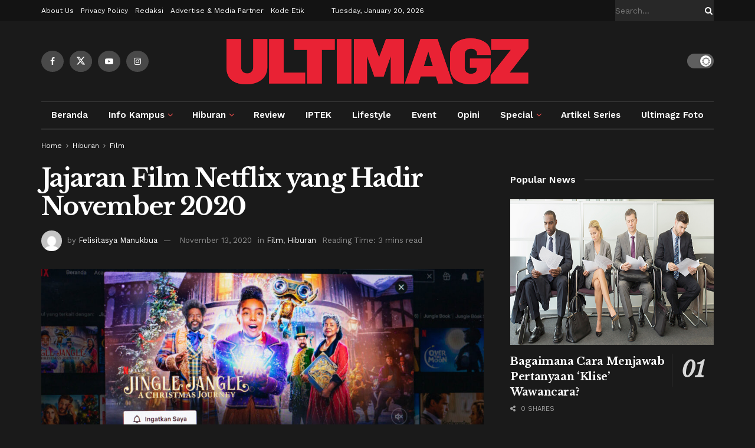

--- FILE ---
content_type: text/html; charset=UTF-8
request_url: https://ultimagz.com/hiburan/film/jajaran-film-netflix-yang-hadir-november-2020/
body_size: 46702
content:
<!doctype html>
<!--[if lt IE 7]> <html class="no-js lt-ie9 lt-ie8 lt-ie7" lang="en-US" prefix="og: http://ogp.me/ns#"> <![endif]-->
<!--[if IE 7]>    <html class="no-js lt-ie9 lt-ie8" lang="en-US" prefix="og: http://ogp.me/ns#"> <![endif]-->
<!--[if IE 8]>    <html class="no-js lt-ie9" lang="en-US" prefix="og: http://ogp.me/ns#"> <![endif]-->
<!--[if IE 9]>    <html class="no-js lt-ie10" lang="en-US" prefix="og: http://ogp.me/ns#"> <![endif]-->
<!--[if gt IE 8]><!--> <html class="no-js" lang="en-US" prefix="og: http://ogp.me/ns#"> <!--<![endif]-->
<head>
    <meta http-equiv="Content-Type" content="text/html; charset=UTF-8" />
    <meta name='viewport' content='width=device-width, initial-scale=1, user-scalable=yes' />
    <link rel="profile" href="http://gmpg.org/xfn/11" />
    <link rel="pingback" href="https://ultimagz.com/xmlrpc.php" />
    <title>Jajaran Film Netflix yang Hadir November 2020 - ULTIMAGZ</title>
<meta name='robots' content='max-image-preview:large' />
<meta property="og:type" content="article">
<meta property="og:title" content="Jajaran Film Netflix yang Hadir November 2020">
<meta property="og:site_name" content="ULTIMAGZ">
<meta property="og:description" content="JAKARTA, ULTIMAGZ.com –&amp;nbsp;Menjelang penghujung tahun 2020, Netflix sebagai platform layanan streaming film terus menyajikan koleksi pilihan mereka. Bagi&amp;nbsp;Ultimates&amp;nbsp;yang sedang mencari">
<meta property="og:url" content="https://ultimagz.com/hiburan/film/jajaran-film-netflix-yang-hadir-november-2020/">
<meta property="og:locale" content="en_US">
<meta property="og:image" content="https://ultimagz.com/wp-content/uploads/DON_9716.jpg">
<meta property="og:image:height" content="3415">
<meta property="og:image:width" content="5122">
<meta property="article:published_time" content="2020-11-12T20:38:18+07:00">
<meta property="article:modified_time" content="2020-11-13T23:47:55+07:00">
<meta property="article:author" content="https://www.flickr.com/photos/felisitasyamanukbua/">
<meta property="article:section" content="Film">
<meta property="article:tag" content="Citation Netflix">
<meta property="article:tag" content="Dash &amp;amp; Lily">
<meta property="article:tag" content="film netflix">
<meta property="article:tag" content="Hillbilly Elegy">
<meta property="article:tag" content="Jingle Jangle: A Christmas Journey">
<meta property="article:tag" content="netflix">
<meta property="article:tag" content="Netflix November">
<meta property="article:tag" content="Paranormal">
<meta property="article:tag" content="park shin hye">
<meta property="article:tag" content="rekomendasi film">
<meta property="article:tag" content="Rekomendasi Terbaik Netflix">
<meta property="article:tag" content="Shawn Mendes: In Wonder">
<meta property="article:tag" content="The Call">
<meta property="article:tag" content="The Crown Season 4">
<meta property="article:tag" content="What We Wanted Netflix">
<meta name="twitter:card" content="summary_large_image">
<meta name="twitter:title" content="Jajaran Film Netflix yang Hadir November 2020">
<meta name="twitter:description" content="JAKARTA, ULTIMAGZ.com –&nbsp;Menjelang penghujung tahun 2020, Netflix sebagai platform layanan streaming film terus menyajikan koleksi pilihan mereka. Bagi&nbsp;Ultimates&nbsp;yang sedang mencari">
<meta name="twitter:url" content="https://ultimagz.com/hiburan/film/jajaran-film-netflix-yang-hadir-november-2020/">
<meta name="twitter:site" content="https://www.flickr.com/photos/felisitasyamanukbua/">
<meta name="twitter:image" content="https://ultimagz.com/wp-content/uploads/DON_9716.jpg">
<meta name="twitter:image:width" content="5122">
<meta name="twitter:image:height" content="3415">

<!-- Google Tag Manager for WordPress by gtm4wp.com -->
<script data-cfasync="false" data-pagespeed-no-defer type="text/javascript">//<![CDATA[
	var gtm4wp_datalayer_name = "dataLayer";
	var dataLayer = dataLayer || [];
//]]>
</script>
<!-- End Google Tag Manager for WordPress by gtm4wp.com -->			<script type="text/javascript">
			  var jnews_ajax_url = '/?ajax-request=jnews'
			</script>
			<script type="text/javascript">;window.jnews=window.jnews||{},window.jnews.library=window.jnews.library||{},window.jnews.library=function(){"use strict";var e=this;e.win=window,e.doc=document,e.noop=function(){},e.globalBody=e.doc.getElementsByTagName("body")[0],e.globalBody=e.globalBody?e.globalBody:e.doc,e.win.jnewsDataStorage=e.win.jnewsDataStorage||{_storage:new WeakMap,put:function(e,t,n){this._storage.has(e)||this._storage.set(e,new Map),this._storage.get(e).set(t,n)},get:function(e,t){return this._storage.get(e).get(t)},has:function(e,t){return this._storage.has(e)&&this._storage.get(e).has(t)},remove:function(e,t){var n=this._storage.get(e).delete(t);return 0===!this._storage.get(e).size&&this._storage.delete(e),n}},e.windowWidth=function(){return e.win.innerWidth||e.docEl.clientWidth||e.globalBody.clientWidth},e.windowHeight=function(){return e.win.innerHeight||e.docEl.clientHeight||e.globalBody.clientHeight},e.requestAnimationFrame=e.win.requestAnimationFrame||e.win.webkitRequestAnimationFrame||e.win.mozRequestAnimationFrame||e.win.msRequestAnimationFrame||window.oRequestAnimationFrame||function(e){return setTimeout(e,1e3/60)},e.cancelAnimationFrame=e.win.cancelAnimationFrame||e.win.webkitCancelAnimationFrame||e.win.webkitCancelRequestAnimationFrame||e.win.mozCancelAnimationFrame||e.win.msCancelRequestAnimationFrame||e.win.oCancelRequestAnimationFrame||function(e){clearTimeout(e)},e.classListSupport="classList"in document.createElement("_"),e.hasClass=e.classListSupport?function(e,t){return e.classList.contains(t)}:function(e,t){return e.className.indexOf(t)>=0},e.addClass=e.classListSupport?function(t,n){e.hasClass(t,n)||t.classList.add(n)}:function(t,n){e.hasClass(t,n)||(t.className+=" "+n)},e.removeClass=e.classListSupport?function(t,n){e.hasClass(t,n)&&t.classList.remove(n)}:function(t,n){e.hasClass(t,n)&&(t.className=t.className.replace(n,""))},e.objKeys=function(e){var t=[];for(var n in e)Object.prototype.hasOwnProperty.call(e,n)&&t.push(n);return t},e.isObjectSame=function(e,t){var n=!0;return JSON.stringify(e)!==JSON.stringify(t)&&(n=!1),n},e.extend=function(){for(var e,t,n,o=arguments[0]||{},i=1,a=arguments.length;i<a;i++)if(null!==(e=arguments[i]))for(t in e)o!==(n=e[t])&&void 0!==n&&(o[t]=n);return o},e.dataStorage=e.win.jnewsDataStorage,e.isVisible=function(e){return 0!==e.offsetWidth&&0!==e.offsetHeight||e.getBoundingClientRect().length},e.getHeight=function(e){return e.offsetHeight||e.clientHeight||e.getBoundingClientRect().height},e.getWidth=function(e){return e.offsetWidth||e.clientWidth||e.getBoundingClientRect().width},e.supportsPassive=!1;try{var t=Object.defineProperty({},"passive",{get:function(){e.supportsPassive=!0}});"createEvent"in e.doc?e.win.addEventListener("test",null,t):"fireEvent"in e.doc&&e.win.attachEvent("test",null)}catch(e){}e.passiveOption=!!e.supportsPassive&&{passive:!0},e.setStorage=function(e,t){e="jnews-"+e;var n={expired:Math.floor(((new Date).getTime()+432e5)/1e3)};t=Object.assign(n,t);localStorage.setItem(e,JSON.stringify(t))},e.getStorage=function(e){e="jnews-"+e;var t=localStorage.getItem(e);return null!==t&&0<t.length?JSON.parse(localStorage.getItem(e)):{}},e.expiredStorage=function(){var t,n="jnews-";for(var o in localStorage)o.indexOf(n)>-1&&"undefined"!==(t=e.getStorage(o.replace(n,""))).expired&&t.expired<Math.floor((new Date).getTime()/1e3)&&localStorage.removeItem(o)},e.addEvents=function(t,n,o){for(var i in n){var a=["touchstart","touchmove"].indexOf(i)>=0&&!o&&e.passiveOption;"createEvent"in e.doc?t.addEventListener(i,n[i],a):"fireEvent"in e.doc&&t.attachEvent("on"+i,n[i])}},e.removeEvents=function(t,n){for(var o in n)"createEvent"in e.doc?t.removeEventListener(o,n[o]):"fireEvent"in e.doc&&t.detachEvent("on"+o,n[o])},e.triggerEvents=function(t,n,o){var i;o=o||{detail:null};return"createEvent"in e.doc?(!(i=e.doc.createEvent("CustomEvent")||new CustomEvent(n)).initCustomEvent||i.initCustomEvent(n,!0,!1,o),void t.dispatchEvent(i)):"fireEvent"in e.doc?((i=e.doc.createEventObject()).eventType=n,void t.fireEvent("on"+i.eventType,i)):void 0},e.getParents=function(t,n){void 0===n&&(n=e.doc);for(var o=[],i=t.parentNode,a=!1;!a;)if(i){var r=i;r.querySelectorAll(n).length?a=!0:(o.push(r),i=r.parentNode)}else o=[],a=!0;return o},e.forEach=function(e,t,n){for(var o=0,i=e.length;o<i;o++)t.call(n,e[o],o)},e.getText=function(e){return e.innerText||e.textContent},e.setText=function(e,t){var n="object"==typeof t?t.innerText||t.textContent:t;e.innerText&&(e.innerText=n),e.textContent&&(e.textContent=n)},e.httpBuildQuery=function(t){return e.objKeys(t).reduce(function t(n){var o=arguments.length>1&&void 0!==arguments[1]?arguments[1]:null;return function(i,a){var r=n[a];a=encodeURIComponent(a);var s=o?"".concat(o,"[").concat(a,"]"):a;return null==r||"function"==typeof r?(i.push("".concat(s,"=")),i):["number","boolean","string"].includes(typeof r)?(i.push("".concat(s,"=").concat(encodeURIComponent(r))),i):(i.push(e.objKeys(r).reduce(t(r,s),[]).join("&")),i)}}(t),[]).join("&")},e.get=function(t,n,o,i){return o="function"==typeof o?o:e.noop,e.ajax("GET",t,n,o,i)},e.post=function(t,n,o,i){return o="function"==typeof o?o:e.noop,e.ajax("POST",t,n,o,i)},e.ajax=function(t,n,o,i,a){var r=new XMLHttpRequest,s=n,c=e.httpBuildQuery(o);if(t=-1!=["GET","POST"].indexOf(t)?t:"GET",r.open(t,s+("GET"==t?"?"+c:""),!0),"POST"==t&&r.setRequestHeader("Content-type","application/x-www-form-urlencoded"),r.setRequestHeader("X-Requested-With","XMLHttpRequest"),r.onreadystatechange=function(){4===r.readyState&&200<=r.status&&300>r.status&&"function"==typeof i&&i.call(void 0,r.response)},void 0!==a&&!a){return{xhr:r,send:function(){r.send("POST"==t?c:null)}}}return r.send("POST"==t?c:null),{xhr:r}},e.scrollTo=function(t,n,o){function i(e,t,n){this.start=this.position(),this.change=e-this.start,this.currentTime=0,this.increment=20,this.duration=void 0===n?500:n,this.callback=t,this.finish=!1,this.animateScroll()}return Math.easeInOutQuad=function(e,t,n,o){return(e/=o/2)<1?n/2*e*e+t:-n/2*(--e*(e-2)-1)+t},i.prototype.stop=function(){this.finish=!0},i.prototype.move=function(t){e.doc.documentElement.scrollTop=t,e.globalBody.parentNode.scrollTop=t,e.globalBody.scrollTop=t},i.prototype.position=function(){return e.doc.documentElement.scrollTop||e.globalBody.parentNode.scrollTop||e.globalBody.scrollTop},i.prototype.animateScroll=function(){this.currentTime+=this.increment;var t=Math.easeInOutQuad(this.currentTime,this.start,this.change,this.duration);this.move(t),this.currentTime<this.duration&&!this.finish?e.requestAnimationFrame.call(e.win,this.animateScroll.bind(this)):this.callback&&"function"==typeof this.callback&&this.callback()},new i(t,n,o)},e.unwrap=function(t){var n,o=t;e.forEach(t,(function(e,t){n?n+=e:n=e})),o.replaceWith(n)},e.performance={start:function(e){performance.mark(e+"Start")},stop:function(e){performance.mark(e+"End"),performance.measure(e,e+"Start",e+"End")}},e.fps=function(){var t=0,n=0,o=0;!function(){var i=t=0,a=0,r=0,s=document.getElementById("fpsTable"),c=function(t){void 0===document.getElementsByTagName("body")[0]?e.requestAnimationFrame.call(e.win,(function(){c(t)})):document.getElementsByTagName("body")[0].appendChild(t)};null===s&&((s=document.createElement("div")).style.position="fixed",s.style.top="120px",s.style.left="10px",s.style.width="100px",s.style.height="20px",s.style.border="1px solid black",s.style.fontSize="11px",s.style.zIndex="100000",s.style.backgroundColor="white",s.id="fpsTable",c(s));var l=function(){o++,n=Date.now(),(a=(o/(r=(n-t)/1e3)).toPrecision(2))!=i&&(i=a,s.innerHTML=i+"fps"),1<r&&(t=n,o=0),e.requestAnimationFrame.call(e.win,l)};l()}()},e.instr=function(e,t){for(var n=0;n<t.length;n++)if(-1!==e.toLowerCase().indexOf(t[n].toLowerCase()))return!0},e.winLoad=function(t,n){function o(o){if("complete"===e.doc.readyState||"interactive"===e.doc.readyState)return!o||n?setTimeout(t,n||1):t(o),1}o()||e.addEvents(e.win,{load:o})},e.docReady=function(t,n){function o(o){if("complete"===e.doc.readyState||"interactive"===e.doc.readyState)return!o||n?setTimeout(t,n||1):t(o),1}o()||e.addEvents(e.doc,{DOMContentLoaded:o})},e.fireOnce=function(){e.docReady((function(){e.assets=e.assets||[],e.assets.length&&(e.boot(),e.load_assets())}),50)},e.boot=function(){e.length&&e.doc.querySelectorAll("style[media]").forEach((function(e){"not all"==e.getAttribute("media")&&e.removeAttribute("media")}))},e.create_js=function(t,n){var o=e.doc.createElement("script");switch(o.setAttribute("src",t),n){case"defer":o.setAttribute("defer",!0);break;case"async":o.setAttribute("async",!0);break;case"deferasync":o.setAttribute("defer",!0),o.setAttribute("async",!0)}e.globalBody.appendChild(o)},e.load_assets=function(){"object"==typeof e.assets&&e.forEach(e.assets.slice(0),(function(t,n){var o="";t.defer&&(o+="defer"),t.async&&(o+="async"),e.create_js(t.url,o);var i=e.assets.indexOf(t);i>-1&&e.assets.splice(i,1)})),e.assets=jnewsoption.au_scripts=window.jnewsads=[]},e.setCookie=function(e,t,n){var o="";if(n){var i=new Date;i.setTime(i.getTime()+24*n*60*60*1e3),o="; expires="+i.toUTCString()}document.cookie=e+"="+(t||"")+o+"; path=/"},e.getCookie=function(e){for(var t=e+"=",n=document.cookie.split(";"),o=0;o<n.length;o++){for(var i=n[o];" "==i.charAt(0);)i=i.substring(1,i.length);if(0==i.indexOf(t))return i.substring(t.length,i.length)}return null},e.eraseCookie=function(e){document.cookie=e+"=; Path=/; Expires=Thu, 01 Jan 1970 00:00:01 GMT;"},e.docReady((function(){e.globalBody=e.globalBody==e.doc?e.doc.getElementsByTagName("body")[0]:e.globalBody,e.globalBody=e.globalBody?e.globalBody:e.doc})),e.winLoad((function(){e.winLoad((function(){var t=!1;if(void 0!==window.jnewsadmin)if(void 0!==window.file_version_checker){var n=e.objKeys(window.file_version_checker);n.length?n.forEach((function(e){t||"10.0.4"===window.file_version_checker[e]||(t=!0)})):t=!0}else t=!0;t&&(window.jnewsHelper.getMessage(),window.jnewsHelper.getNotice())}),2500)}))},window.jnews.library=new window.jnews.library;</script>
<!-- This site is optimized with the Yoast SEO plugin v5.4.1 - https://yoast.com/wordpress/plugins/seo/ -->
<meta name="description" content="Bagi Ultimates yang sedang mencari tontonan baru, berikut rekomendasi film, serial, maupun dokumenter yang dapat dinikmati di Netflix November ini."/>
<link rel="canonical" href="https://ultimagz.com/hiburan/film/jajaran-film-netflix-yang-hadir-november-2020/" />
<meta property="og:locale" content="en_US" />
<meta property="og:type" content="article" />
<meta property="og:title" content="Jajaran Film Netflix yang Hadir November 2020 - ULTIMAGZ" />
<meta property="og:description" content="Bagi Ultimates yang sedang mencari tontonan baru, berikut rekomendasi film, serial, maupun dokumenter yang dapat dinikmati di Netflix November ini." />
<meta property="og:url" content="https://ultimagz.com/hiburan/film/jajaran-film-netflix-yang-hadir-november-2020/" />
<meta property="og:site_name" content="ULTIMAGZ" />
<meta property="article:publisher" content="https://www.facebook.com/Ultimagz/" />
<meta property="article:tag" content="Citation Netflix" />
<meta property="article:tag" content="Dash &amp; Lily" />
<meta property="article:tag" content="film netflix" />
<meta property="article:tag" content="Hillbilly Elegy" />
<meta property="article:tag" content="Jingle Jangle: A Christmas Journey" />
<meta property="article:tag" content="netflix" />
<meta property="article:tag" content="Netflix November" />
<meta property="article:tag" content="Paranormal" />
<meta property="article:tag" content="park shin hye" />
<meta property="article:tag" content="rekomendasi film" />
<meta property="article:tag" content="Rekomendasi Terbaik Netflix" />
<meta property="article:tag" content="Shawn Mendes: In Wonder" />
<meta property="article:tag" content="The Call" />
<meta property="article:tag" content="The Crown Season 4" />
<meta property="article:tag" content="What We Wanted Netflix" />
<meta property="article:section" content="Film" />
<meta property="article:published_time" content="2020-11-12T20:38:18+07:00" />
<meta property="article:modified_time" content="2020-11-13T23:47:55+07:00" />
<meta property="og:updated_time" content="2020-11-13T23:47:55+07:00" />
<meta property="og:image" content="https://ultimagz.com/wp-content/uploads/DON_9716.jpg" />
<meta property="og:image:secure_url" content="https://ultimagz.com/wp-content/uploads/DON_9716.jpg" />
<meta property="og:image:width" content="5122" />
<meta property="og:image:height" content="3415" />
<meta name="twitter:card" content="summary" />
<meta name="twitter:description" content="Bagi Ultimates yang sedang mencari tontonan baru, berikut rekomendasi film, serial, maupun dokumenter yang dapat dinikmati di Netflix November ini." />
<meta name="twitter:title" content="Jajaran Film Netflix yang Hadir November 2020 - ULTIMAGZ" />
<meta name="twitter:site" content="@ultimagz" />
<meta name="twitter:image" content="https://ultimagz.com/wp-content/uploads/DON_9716.jpg" />
<meta name="twitter:creator" content="@ultimagz" />
<script type='application/ld+json'>{"@context":"http:\/\/schema.org","@type":"WebSite","@id":"#website","url":"https:\/\/ultimagz.com\/","name":"ULTIMAGZ Online","alternateName":"ULTIMAGZ","potentialAction":{"@type":"SearchAction","target":"https:\/\/ultimagz.com\/?s={search_term_string}","query-input":"required name=search_term_string"}}</script>
<script type='application/ld+json'>{"@context":"http:\/\/schema.org","@type":"Organization","url":"https:\/\/ultimagz.com\/hiburan\/film\/jajaran-film-netflix-yang-hadir-november-2020\/","sameAs":["https:\/\/www.facebook.com\/Ultimagz\/","https:\/\/www.instagram.com\/ultimagz\/","https:\/\/twitter.com\/ultimagz"],"@id":"#organization","name":"Ultimagz","logo":"https:\/\/ultimagz.com\/wp-content\/uploads\/favico.jpg"}</script>
<!-- / Yoast SEO plugin. -->

<link rel='dns-prefetch' href='//fonts.googleapis.com' />
<link rel='dns-prefetch' href='//www.googletagmanager.com' />
<link rel='dns-prefetch' href='//pagead2.googlesyndication.com' />
<link rel='preconnect' href='https://fonts.gstatic.com' />
<link rel="alternate" type="application/rss+xml" title="ULTIMAGZ &raquo; Feed" href="https://ultimagz.com/feed/" />
<link rel="alternate" type="application/rss+xml" title="ULTIMAGZ &raquo; Comments Feed" href="https://ultimagz.com/comments/feed/" />
<link rel="alternate" type="application/rss+xml" title="ULTIMAGZ &raquo; Jajaran Film Netflix yang Hadir November 2020 Comments Feed" href="https://ultimagz.com/hiburan/film/jajaran-film-netflix-yang-hadir-november-2020/feed/" />
<link rel="alternate" title="oEmbed (JSON)" type="application/json+oembed" href="https://ultimagz.com/wp-json/oembed/1.0/embed?url=https%3A%2F%2Fultimagz.com%2Fhiburan%2Ffilm%2Fjajaran-film-netflix-yang-hadir-november-2020%2F" />
<link rel="alternate" title="oEmbed (XML)" type="text/xml+oembed" href="https://ultimagz.com/wp-json/oembed/1.0/embed?url=https%3A%2F%2Fultimagz.com%2Fhiburan%2Ffilm%2Fjajaran-film-netflix-yang-hadir-november-2020%2F&#038;format=xml" />
<style id='wp-img-auto-sizes-contain-inline-css' type='text/css'>
img:is([sizes=auto i],[sizes^="auto," i]){contain-intrinsic-size:3000px 1500px}
/*# sourceURL=wp-img-auto-sizes-contain-inline-css */
</style>
<link rel='stylesheet' id='sbi_styles-css' href='https://ultimagz.com/wp-content/plugins/instagram-feed/css/sbi-styles.min.css?ver=6.2.1' type='text/css' media='all' />
<style id='wp-emoji-styles-inline-css' type='text/css'>

	img.wp-smiley, img.emoji {
		display: inline !important;
		border: none !important;
		box-shadow: none !important;
		height: 1em !important;
		width: 1em !important;
		margin: 0 0.07em !important;
		vertical-align: -0.1em !important;
		background: none !important;
		padding: 0 !important;
	}
/*# sourceURL=wp-emoji-styles-inline-css */
</style>
<style id='wp-block-library-inline-css' type='text/css'>
:root{--wp-block-synced-color:#7a00df;--wp-block-synced-color--rgb:122,0,223;--wp-bound-block-color:var(--wp-block-synced-color);--wp-editor-canvas-background:#ddd;--wp-admin-theme-color:#007cba;--wp-admin-theme-color--rgb:0,124,186;--wp-admin-theme-color-darker-10:#006ba1;--wp-admin-theme-color-darker-10--rgb:0,107,160.5;--wp-admin-theme-color-darker-20:#005a87;--wp-admin-theme-color-darker-20--rgb:0,90,135;--wp-admin-border-width-focus:2px}@media (min-resolution:192dpi){:root{--wp-admin-border-width-focus:1.5px}}.wp-element-button{cursor:pointer}:root .has-very-light-gray-background-color{background-color:#eee}:root .has-very-dark-gray-background-color{background-color:#313131}:root .has-very-light-gray-color{color:#eee}:root .has-very-dark-gray-color{color:#313131}:root .has-vivid-green-cyan-to-vivid-cyan-blue-gradient-background{background:linear-gradient(135deg,#00d084,#0693e3)}:root .has-purple-crush-gradient-background{background:linear-gradient(135deg,#34e2e4,#4721fb 50%,#ab1dfe)}:root .has-hazy-dawn-gradient-background{background:linear-gradient(135deg,#faaca8,#dad0ec)}:root .has-subdued-olive-gradient-background{background:linear-gradient(135deg,#fafae1,#67a671)}:root .has-atomic-cream-gradient-background{background:linear-gradient(135deg,#fdd79a,#004a59)}:root .has-nightshade-gradient-background{background:linear-gradient(135deg,#330968,#31cdcf)}:root .has-midnight-gradient-background{background:linear-gradient(135deg,#020381,#2874fc)}:root{--wp--preset--font-size--normal:16px;--wp--preset--font-size--huge:42px}.has-regular-font-size{font-size:1em}.has-larger-font-size{font-size:2.625em}.has-normal-font-size{font-size:var(--wp--preset--font-size--normal)}.has-huge-font-size{font-size:var(--wp--preset--font-size--huge)}.has-text-align-center{text-align:center}.has-text-align-left{text-align:left}.has-text-align-right{text-align:right}.has-fit-text{white-space:nowrap!important}#end-resizable-editor-section{display:none}.aligncenter{clear:both}.items-justified-left{justify-content:flex-start}.items-justified-center{justify-content:center}.items-justified-right{justify-content:flex-end}.items-justified-space-between{justify-content:space-between}.screen-reader-text{border:0;clip-path:inset(50%);height:1px;margin:-1px;overflow:hidden;padding:0;position:absolute;width:1px;word-wrap:normal!important}.screen-reader-text:focus{background-color:#ddd;clip-path:none;color:#444;display:block;font-size:1em;height:auto;left:5px;line-height:normal;padding:15px 23px 14px;text-decoration:none;top:5px;width:auto;z-index:100000}html :where(.has-border-color){border-style:solid}html :where([style*=border-top-color]){border-top-style:solid}html :where([style*=border-right-color]){border-right-style:solid}html :where([style*=border-bottom-color]){border-bottom-style:solid}html :where([style*=border-left-color]){border-left-style:solid}html :where([style*=border-width]){border-style:solid}html :where([style*=border-top-width]){border-top-style:solid}html :where([style*=border-right-width]){border-right-style:solid}html :where([style*=border-bottom-width]){border-bottom-style:solid}html :where([style*=border-left-width]){border-left-style:solid}html :where(img[class*=wp-image-]){height:auto;max-width:100%}:where(figure){margin:0 0 1em}html :where(.is-position-sticky){--wp-admin--admin-bar--position-offset:var(--wp-admin--admin-bar--height,0px)}@media screen and (max-width:600px){html :where(.is-position-sticky){--wp-admin--admin-bar--position-offset:0px}}

/*# sourceURL=wp-block-library-inline-css */
</style><style id='global-styles-inline-css' type='text/css'>
:root{--wp--preset--aspect-ratio--square: 1;--wp--preset--aspect-ratio--4-3: 4/3;--wp--preset--aspect-ratio--3-4: 3/4;--wp--preset--aspect-ratio--3-2: 3/2;--wp--preset--aspect-ratio--2-3: 2/3;--wp--preset--aspect-ratio--16-9: 16/9;--wp--preset--aspect-ratio--9-16: 9/16;--wp--preset--color--black: #000000;--wp--preset--color--cyan-bluish-gray: #abb8c3;--wp--preset--color--white: #ffffff;--wp--preset--color--pale-pink: #f78da7;--wp--preset--color--vivid-red: #cf2e2e;--wp--preset--color--luminous-vivid-orange: #ff6900;--wp--preset--color--luminous-vivid-amber: #fcb900;--wp--preset--color--light-green-cyan: #7bdcb5;--wp--preset--color--vivid-green-cyan: #00d084;--wp--preset--color--pale-cyan-blue: #8ed1fc;--wp--preset--color--vivid-cyan-blue: #0693e3;--wp--preset--color--vivid-purple: #9b51e0;--wp--preset--gradient--vivid-cyan-blue-to-vivid-purple: linear-gradient(135deg,rgb(6,147,227) 0%,rgb(155,81,224) 100%);--wp--preset--gradient--light-green-cyan-to-vivid-green-cyan: linear-gradient(135deg,rgb(122,220,180) 0%,rgb(0,208,130) 100%);--wp--preset--gradient--luminous-vivid-amber-to-luminous-vivid-orange: linear-gradient(135deg,rgb(252,185,0) 0%,rgb(255,105,0) 100%);--wp--preset--gradient--luminous-vivid-orange-to-vivid-red: linear-gradient(135deg,rgb(255,105,0) 0%,rgb(207,46,46) 100%);--wp--preset--gradient--very-light-gray-to-cyan-bluish-gray: linear-gradient(135deg,rgb(238,238,238) 0%,rgb(169,184,195) 100%);--wp--preset--gradient--cool-to-warm-spectrum: linear-gradient(135deg,rgb(74,234,220) 0%,rgb(151,120,209) 20%,rgb(207,42,186) 40%,rgb(238,44,130) 60%,rgb(251,105,98) 80%,rgb(254,248,76) 100%);--wp--preset--gradient--blush-light-purple: linear-gradient(135deg,rgb(255,206,236) 0%,rgb(152,150,240) 100%);--wp--preset--gradient--blush-bordeaux: linear-gradient(135deg,rgb(254,205,165) 0%,rgb(254,45,45) 50%,rgb(107,0,62) 100%);--wp--preset--gradient--luminous-dusk: linear-gradient(135deg,rgb(255,203,112) 0%,rgb(199,81,192) 50%,rgb(65,88,208) 100%);--wp--preset--gradient--pale-ocean: linear-gradient(135deg,rgb(255,245,203) 0%,rgb(182,227,212) 50%,rgb(51,167,181) 100%);--wp--preset--gradient--electric-grass: linear-gradient(135deg,rgb(202,248,128) 0%,rgb(113,206,126) 100%);--wp--preset--gradient--midnight: linear-gradient(135deg,rgb(2,3,129) 0%,rgb(40,116,252) 100%);--wp--preset--font-size--small: 13px;--wp--preset--font-size--medium: 20px;--wp--preset--font-size--large: 36px;--wp--preset--font-size--x-large: 42px;--wp--preset--spacing--20: 0.44rem;--wp--preset--spacing--30: 0.67rem;--wp--preset--spacing--40: 1rem;--wp--preset--spacing--50: 1.5rem;--wp--preset--spacing--60: 2.25rem;--wp--preset--spacing--70: 3.38rem;--wp--preset--spacing--80: 5.06rem;--wp--preset--shadow--natural: 6px 6px 9px rgba(0, 0, 0, 0.2);--wp--preset--shadow--deep: 12px 12px 50px rgba(0, 0, 0, 0.4);--wp--preset--shadow--sharp: 6px 6px 0px rgba(0, 0, 0, 0.2);--wp--preset--shadow--outlined: 6px 6px 0px -3px rgb(255, 255, 255), 6px 6px rgb(0, 0, 0);--wp--preset--shadow--crisp: 6px 6px 0px rgb(0, 0, 0);}:where(.is-layout-flex){gap: 0.5em;}:where(.is-layout-grid){gap: 0.5em;}body .is-layout-flex{display: flex;}.is-layout-flex{flex-wrap: wrap;align-items: center;}.is-layout-flex > :is(*, div){margin: 0;}body .is-layout-grid{display: grid;}.is-layout-grid > :is(*, div){margin: 0;}:where(.wp-block-columns.is-layout-flex){gap: 2em;}:where(.wp-block-columns.is-layout-grid){gap: 2em;}:where(.wp-block-post-template.is-layout-flex){gap: 1.25em;}:where(.wp-block-post-template.is-layout-grid){gap: 1.25em;}.has-black-color{color: var(--wp--preset--color--black) !important;}.has-cyan-bluish-gray-color{color: var(--wp--preset--color--cyan-bluish-gray) !important;}.has-white-color{color: var(--wp--preset--color--white) !important;}.has-pale-pink-color{color: var(--wp--preset--color--pale-pink) !important;}.has-vivid-red-color{color: var(--wp--preset--color--vivid-red) !important;}.has-luminous-vivid-orange-color{color: var(--wp--preset--color--luminous-vivid-orange) !important;}.has-luminous-vivid-amber-color{color: var(--wp--preset--color--luminous-vivid-amber) !important;}.has-light-green-cyan-color{color: var(--wp--preset--color--light-green-cyan) !important;}.has-vivid-green-cyan-color{color: var(--wp--preset--color--vivid-green-cyan) !important;}.has-pale-cyan-blue-color{color: var(--wp--preset--color--pale-cyan-blue) !important;}.has-vivid-cyan-blue-color{color: var(--wp--preset--color--vivid-cyan-blue) !important;}.has-vivid-purple-color{color: var(--wp--preset--color--vivid-purple) !important;}.has-black-background-color{background-color: var(--wp--preset--color--black) !important;}.has-cyan-bluish-gray-background-color{background-color: var(--wp--preset--color--cyan-bluish-gray) !important;}.has-white-background-color{background-color: var(--wp--preset--color--white) !important;}.has-pale-pink-background-color{background-color: var(--wp--preset--color--pale-pink) !important;}.has-vivid-red-background-color{background-color: var(--wp--preset--color--vivid-red) !important;}.has-luminous-vivid-orange-background-color{background-color: var(--wp--preset--color--luminous-vivid-orange) !important;}.has-luminous-vivid-amber-background-color{background-color: var(--wp--preset--color--luminous-vivid-amber) !important;}.has-light-green-cyan-background-color{background-color: var(--wp--preset--color--light-green-cyan) !important;}.has-vivid-green-cyan-background-color{background-color: var(--wp--preset--color--vivid-green-cyan) !important;}.has-pale-cyan-blue-background-color{background-color: var(--wp--preset--color--pale-cyan-blue) !important;}.has-vivid-cyan-blue-background-color{background-color: var(--wp--preset--color--vivid-cyan-blue) !important;}.has-vivid-purple-background-color{background-color: var(--wp--preset--color--vivid-purple) !important;}.has-black-border-color{border-color: var(--wp--preset--color--black) !important;}.has-cyan-bluish-gray-border-color{border-color: var(--wp--preset--color--cyan-bluish-gray) !important;}.has-white-border-color{border-color: var(--wp--preset--color--white) !important;}.has-pale-pink-border-color{border-color: var(--wp--preset--color--pale-pink) !important;}.has-vivid-red-border-color{border-color: var(--wp--preset--color--vivid-red) !important;}.has-luminous-vivid-orange-border-color{border-color: var(--wp--preset--color--luminous-vivid-orange) !important;}.has-luminous-vivid-amber-border-color{border-color: var(--wp--preset--color--luminous-vivid-amber) !important;}.has-light-green-cyan-border-color{border-color: var(--wp--preset--color--light-green-cyan) !important;}.has-vivid-green-cyan-border-color{border-color: var(--wp--preset--color--vivid-green-cyan) !important;}.has-pale-cyan-blue-border-color{border-color: var(--wp--preset--color--pale-cyan-blue) !important;}.has-vivid-cyan-blue-border-color{border-color: var(--wp--preset--color--vivid-cyan-blue) !important;}.has-vivid-purple-border-color{border-color: var(--wp--preset--color--vivid-purple) !important;}.has-vivid-cyan-blue-to-vivid-purple-gradient-background{background: var(--wp--preset--gradient--vivid-cyan-blue-to-vivid-purple) !important;}.has-light-green-cyan-to-vivid-green-cyan-gradient-background{background: var(--wp--preset--gradient--light-green-cyan-to-vivid-green-cyan) !important;}.has-luminous-vivid-amber-to-luminous-vivid-orange-gradient-background{background: var(--wp--preset--gradient--luminous-vivid-amber-to-luminous-vivid-orange) !important;}.has-luminous-vivid-orange-to-vivid-red-gradient-background{background: var(--wp--preset--gradient--luminous-vivid-orange-to-vivid-red) !important;}.has-very-light-gray-to-cyan-bluish-gray-gradient-background{background: var(--wp--preset--gradient--very-light-gray-to-cyan-bluish-gray) !important;}.has-cool-to-warm-spectrum-gradient-background{background: var(--wp--preset--gradient--cool-to-warm-spectrum) !important;}.has-blush-light-purple-gradient-background{background: var(--wp--preset--gradient--blush-light-purple) !important;}.has-blush-bordeaux-gradient-background{background: var(--wp--preset--gradient--blush-bordeaux) !important;}.has-luminous-dusk-gradient-background{background: var(--wp--preset--gradient--luminous-dusk) !important;}.has-pale-ocean-gradient-background{background: var(--wp--preset--gradient--pale-ocean) !important;}.has-electric-grass-gradient-background{background: var(--wp--preset--gradient--electric-grass) !important;}.has-midnight-gradient-background{background: var(--wp--preset--gradient--midnight) !important;}.has-small-font-size{font-size: var(--wp--preset--font-size--small) !important;}.has-medium-font-size{font-size: var(--wp--preset--font-size--medium) !important;}.has-large-font-size{font-size: var(--wp--preset--font-size--large) !important;}.has-x-large-font-size{font-size: var(--wp--preset--font-size--x-large) !important;}
/*# sourceURL=global-styles-inline-css */
</style>

<style id='classic-theme-styles-inline-css' type='text/css'>
/*! This file is auto-generated */
.wp-block-button__link{color:#fff;background-color:#32373c;border-radius:9999px;box-shadow:none;text-decoration:none;padding:calc(.667em + 2px) calc(1.333em + 2px);font-size:1.125em}.wp-block-file__button{background:#32373c;color:#fff;text-decoration:none}
/*# sourceURL=/wp-includes/css/classic-themes.min.css */
</style>
<link rel='stylesheet' id='dashicons-css' href='https://ultimagz.com/wp-includes/css/dashicons.min.css?ver=6.9' type='text/css' media='all' />
<link rel='stylesheet' id='post-views-counter-frontend-css' href='https://ultimagz.com/wp-content/plugins/post-views-counter/css/frontend.min.css?ver=1.4.6' type='text/css' media='all' />
<link rel='stylesheet' id='js_composer_front-css' href='https://ultimagz.com/wp-content/plugins/js_composer/assets/css/js_composer.min.css?ver=6.7.0' type='text/css' media='all' />
<link rel='stylesheet' id='jeg_customizer_font-css' href='//fonts.googleapis.com/css?family=Work+Sans%3Aregular%2C600%7CLibre+Baskerville%3Aregular%2Citalic%2C700%7CAcme%3Areguler&#038;display=swap&#038;ver=1.3.0' type='text/css' media='all' />
<link rel='stylesheet' id='msl-main-css' href='https://ultimagz.com/wp-content/plugins/master-slider/public/assets/css/masterslider.main.css?ver=3.9.10' type='text/css' media='all' />
<link rel='stylesheet' id='msl-custom-css' href='https://ultimagz.com/wp-content/uploads/master-slider/custom.css?ver=9.7' type='text/css' media='all' />
<link rel='stylesheet' id='font-awesome-css' href='https://ultimagz.com/wp-content/themes/jnews/assets/fonts/font-awesome/font-awesome.min.css?ver=11.6.14' type='text/css' media='all' />
<link rel='stylesheet' id='jnews-frontend-css' href='https://ultimagz.com/wp-content/themes/jnews/assets/dist/frontend.min.css?ver=11.6.14' type='text/css' media='all' />
<link rel='stylesheet' id='jnews-js-composer-css' href='https://ultimagz.com/wp-content/themes/jnews/assets/css/js-composer-frontend.css?ver=11.6.14' type='text/css' media='all' />
<link rel='stylesheet' id='jnews-style-css' href='https://ultimagz.com/wp-content/themes/jnews/style.css?ver=11.6.14' type='text/css' media='all' />
<link rel='stylesheet' id='jnews-darkmode-css' href='https://ultimagz.com/wp-content/themes/jnews/assets/css/darkmode.css?ver=11.6.14' type='text/css' media='all' />
<link rel='stylesheet' id='jnews-scheme-css' href='https://ultimagz.com/wp-content/themes/jnews/data/import/newspaper/scheme.css?ver=11.6.14' type='text/css' media='all' />
<link rel='stylesheet' id='__EPYT__style-css' href='https://ultimagz.com/wp-content/plugins/youtube-embed-plus/styles/ytprefs.min.css?ver=14.2.3' type='text/css' media='all' />
<style id='__EPYT__style-inline-css' type='text/css'>

                .epyt-gallery-thumb {
                        width: 33.333%;
                }
                
/*# sourceURL=__EPYT__style-inline-css */
</style>
<link rel='stylesheet' id='hm_custom_css-css' href='https://ultimagz.com/wp-content/uploads/hm_custom_css_js/custom.css?ver=1757570472' type='text/css' media='all' />
<link rel='stylesheet' id='jnews-social-login-style-css' href='https://ultimagz.com/wp-content/plugins/jnews-social-login/assets/css/plugin.css?ver=11.0.2' type='text/css' media='all' />
<link rel='stylesheet' id='jnews-select-share-css' href='https://ultimagz.com/wp-content/plugins/jnews-social-share/assets/css/plugin.css' type='text/css' media='all' />
<link rel='stylesheet' id='jnews-weather-style-css' href='https://ultimagz.com/wp-content/plugins/jnews-weather/assets/css/plugin.css?ver=11.0.1' type='text/css' media='all' />
<script type="text/javascript" src="https://ultimagz.com/wp-includes/js/jquery/jquery.min.js?ver=3.7.1" id="jquery-core-js"></script>
<script type="text/javascript" src="https://ultimagz.com/wp-includes/js/jquery/jquery-migrate.min.js?ver=3.4.1" id="jquery-migrate-js"></script>
<script type="text/javascript" src="https://ultimagz.com/wp-content/plugins/duracelltomi-google-tag-manager/js/gtm4wp-form-move-tracker.js?ver=1.11.4" id="gtm4wp-form-move-tracker-js"></script>
<script type="text/javascript" id="__ytprefs__-js-extra">
/* <![CDATA[ */
var _EPYT_ = {"ajaxurl":"https://ultimagz.com/wp-admin/admin-ajax.php","security":"0962db2f08","gallery_scrolloffset":"20","eppathtoscripts":"https://ultimagz.com/wp-content/plugins/youtube-embed-plus/scripts/","eppath":"https://ultimagz.com/wp-content/plugins/youtube-embed-plus/","epresponsiveselector":"[\"iframe.__youtube_prefs_widget__\"]","epdovol":"1","version":"14.2.3","evselector":"iframe.__youtube_prefs__[src], iframe[src*=\"youtube.com/embed/\"], iframe[src*=\"youtube-nocookie.com/embed/\"]","ajax_compat":"","maxres_facade":"eager","ytapi_load":"light","pause_others":"","stopMobileBuffer":"1","facade_mode":"","not_live_on_channel":""};
//# sourceURL=__ytprefs__-js-extra
/* ]]> */
</script>
<script type="text/javascript" src="https://ultimagz.com/wp-content/plugins/youtube-embed-plus/scripts/ytprefs.min.js?ver=14.2.3" id="__ytprefs__-js"></script>
<script type="text/javascript" src="https://ultimagz.com/wp-content/uploads/hm_custom_css_js/custom.js?ver=1563180448" id="hm_custom_js-js"></script>
<link rel="https://api.w.org/" href="https://ultimagz.com/wp-json/" /><link rel="alternate" title="JSON" type="application/json" href="https://ultimagz.com/wp-json/wp/v2/posts/48790" /><link rel="EditURI" type="application/rsd+xml" title="RSD" href="https://ultimagz.com/xmlrpc.php?rsd" />
<meta name="generator" content="WordPress 6.9" />
<link rel='shortlink' href='https://ultimagz.com/?p=48790' />
<meta name="generator" content="Site Kit by Google 1.162.1" /><meta name="purpleads-verification" content="6851fcc8aff758c38e9054ef">
<script async src="//pagead2.googlesyndication.com/pagead/js/adsbygoogle.js"></script>
<script>
  (adsbygoogle = window.adsbygoogle || []).push({
    google_ad_client: "ca-pub-8346525269461668",
    enable_page_level_ads: true
  });
</script><script>var ms_grabbing_curosr = 'https://ultimagz.com/wp-content/plugins/master-slider/public/assets/css/common/grabbing.cur', ms_grab_curosr = 'https://ultimagz.com/wp-content/plugins/master-slider/public/assets/css/common/grab.cur';</script>
<meta name="generator" content="MasterSlider 3.9.10 - Responsive Touch Image Slider | avt.li/msf" />

<!-- Google Tag Manager for WordPress by gtm4wp.com -->
<script data-cfasync="false" data-pagespeed-no-defer type="text/javascript">//<![CDATA[
	var dataLayer_content = {"pageTitle":"Jajaran Film Netflix yang Hadir November 2020 - ULTIMAGZ","pagePostType":"post","pagePostType2":"single-post","pageCategory":["film","hiburan"],"pageAttributes":["citation-netflix","dash-lily","film-netflix","hillbilly-elegy","jingle-jangle-a-christmas-journey","netflix","netflix-november","paranormal","park-shin-hye","rekomendasi-film","rekomendasi-terbaik-netflix","shawn-mendes-in-wonder","the-call","the-crown-season-4","what-we-wanted-netflix"],"pagePostAuthor":"Felisitasya Manukbua","pagePostDate":"November 12, 2020","pagePostDateYear":"2020","pagePostDateMonth":"11","pagePostDateDay":"12","postCountOnPage":1,"postCountTotal":1};
	dataLayer.push( dataLayer_content );//]]>
</script>
<!-- End Google Tag Manager for WordPress by gtm4wp.com --><meta name="google-site-verification" content="SLDjP_7WsCdwjc-_xqdCBF0pej5kYcD9tKnYdaQCbMM">
<!-- Google AdSense meta tags added by Site Kit -->
<meta name="google-adsense-platform-account" content="ca-host-pub-2644536267352236">
<meta name="google-adsense-platform-domain" content="sitekit.withgoogle.com">
<!-- End Google AdSense meta tags added by Site Kit -->
<meta name="generator" content="Powered by WPBakery Page Builder - drag and drop page builder for WordPress."/>

<!-- Google AdSense snippet added by Site Kit -->
<script type="text/javascript" async="async" src="https://pagead2.googlesyndication.com/pagead/js/adsbygoogle.js?client=ca-pub-8346525269461668&amp;host=ca-host-pub-2644536267352236" crossorigin="anonymous"></script>

<!-- End Google AdSense snippet added by Site Kit -->
<script type='application/ld+json'>{"@context":"http:\/\/schema.org","@type":"Organization","@id":"https:\/\/ultimagz.com\/#organization","url":"https:\/\/ultimagz.com\/","name":"","logo":{"@type":"ImageObject","url":""},"sameAs":["https:\/\/www.facebook.com\/Ultimagz","https:\/\/twitter.com\/ultimagz","https:\/\/www.youtube.com\/channel\/UCu-eKnze0d6gbX9cRMp9SRA","https:\/\/www.instagram.com\/ultimagz\/"]}</script>
<script type='application/ld+json'>{"@context":"http:\/\/schema.org","@type":"WebSite","@id":"https:\/\/ultimagz.com\/#website","url":"https:\/\/ultimagz.com\/","name":"","potentialAction":{"@type":"SearchAction","target":"https:\/\/ultimagz.com\/?s={search_term_string}","query-input":"required name=search_term_string"}}</script>
<link rel="icon" href="https://ultimagz.com/wp-content/uploads/cropped-favico-32x32.jpg" sizes="32x32" />
<link rel="icon" href="https://ultimagz.com/wp-content/uploads/cropped-favico-192x192.jpg" sizes="192x192" />
<link rel="apple-touch-icon" href="https://ultimagz.com/wp-content/uploads/cropped-favico-180x180.jpg" />
<meta name="msapplication-TileImage" content="https://ultimagz.com/wp-content/uploads/cropped-favico-270x270.jpg" />
<style id="jeg_dynamic_css" type="text/css" data-type="jeg_custom-css">.jeg_top_weather { background : #000000; } .jeg_top_weather > .jeg_weather_temp, .jeg_midbar .jeg_top_weather > .jeg_weather_temp > .jeg_weather_unit, .jeg_top_weather > .jeg_weather_location { color : #000000; } .jeg_top_weather .jeg_weather_condition .jeg_weather_icon { color : #000000; } body { --j-body-color : #333333; --j-accent-color : #ef504d; --j-alt-color : #174259; --j-heading-color : #111111; --j-entry-link-color : #ef504d; } body,.jeg_newsfeed_list .tns-outer .tns-controls button,.jeg_filter_button,.owl-carousel .owl-nav div,.jeg_readmore,.jeg_hero_style_7 .jeg_post_meta a,.widget_calendar thead th,.widget_calendar tfoot a,.jeg_socialcounter a,.entry-header .jeg_meta_like a,.entry-header .jeg_meta_comment a,.entry-header .jeg_meta_donation a,.entry-header .jeg_meta_bookmark a,.entry-content tbody tr:hover,.entry-content th,.jeg_splitpost_nav li:hover a,#breadcrumbs a,.jeg_author_socials a:hover,.jeg_footer_content a,.jeg_footer_bottom a,.jeg_cartcontent,.woocommerce .woocommerce-breadcrumb a { color : #333333; } a, .jeg_menu_style_5>li>a:hover, .jeg_menu_style_5>li.sfHover>a, .jeg_menu_style_5>li.current-menu-item>a, .jeg_menu_style_5>li.current-menu-ancestor>a, .jeg_navbar .jeg_menu:not(.jeg_main_menu)>li>a:hover, .jeg_midbar .jeg_menu:not(.jeg_main_menu)>li>a:hover, .jeg_side_tabs li.active, .jeg_block_heading_5 strong, .jeg_block_heading_6 strong, .jeg_block_heading_7 strong, .jeg_block_heading_8 strong, .jeg_subcat_list li a:hover, .jeg_subcat_list li button:hover, .jeg_pl_lg_7 .jeg_thumb .jeg_post_category a, .jeg_pl_xs_2:before, .jeg_pl_xs_4 .jeg_postblock_content:before, .jeg_postblock .jeg_post_title a:hover, .jeg_hero_style_6 .jeg_post_title a:hover, .jeg_sidefeed .jeg_pl_xs_3 .jeg_post_title a:hover, .widget_jnews_popular .jeg_post_title a:hover, .jeg_meta_author a, .widget_archive li a:hover, .widget_pages li a:hover, .widget_meta li a:hover, .widget_recent_entries li a:hover, .widget_rss li a:hover, .widget_rss cite, .widget_categories li a:hover, .widget_categories li.current-cat>a, #breadcrumbs a:hover, .jeg_share_count .counts, .commentlist .bypostauthor>.comment-body>.comment-author>.fn, span.required, .jeg_review_title, .bestprice .price, .authorlink a:hover, .jeg_vertical_playlist .jeg_video_playlist_play_icon, .jeg_vertical_playlist .jeg_video_playlist_item.active .jeg_video_playlist_thumbnail:before, .jeg_horizontal_playlist .jeg_video_playlist_play, .woocommerce li.product .pricegroup .button, .widget_display_forums li a:hover, .widget_display_topics li:before, .widget_display_replies li:before, .widget_display_views li:before, .bbp-breadcrumb a:hover, .jeg_mobile_menu li.sfHover>a, .jeg_mobile_menu li a:hover, .split-template-6 .pagenum, .jeg_mobile_menu_style_5>li>a:hover, .jeg_mobile_menu_style_5>li.sfHover>a, .jeg_mobile_menu_style_5>li.current-menu-item>a, .jeg_mobile_menu_style_5>li.current-menu-ancestor>a, .jeg_mobile_menu.jeg_menu_dropdown li.open > div > a { color : #ef504d; } .jeg_menu_style_1>li>a:before, .jeg_menu_style_2>li>a:before, .jeg_menu_style_3>li>a:before, .jeg_side_toggle, .jeg_slide_caption .jeg_post_category a, .jeg_slider_type_1_wrapper .tns-controls button.tns-next, .jeg_block_heading_1 .jeg_block_title span, .jeg_block_heading_2 .jeg_block_title span, .jeg_block_heading_3, .jeg_block_heading_4 .jeg_block_title span, .jeg_block_heading_6:after, .jeg_pl_lg_box .jeg_post_category a, .jeg_pl_md_box .jeg_post_category a, .jeg_readmore:hover, .jeg_thumb .jeg_post_category a, .jeg_block_loadmore a:hover, .jeg_postblock.alt .jeg_block_loadmore a:hover, .jeg_block_loadmore a.active, .jeg_postblock_carousel_2 .jeg_post_category a, .jeg_heroblock .jeg_post_category a, .jeg_pagenav_1 .page_number.active, .jeg_pagenav_1 .page_number.active:hover, input[type="submit"], .btn, .button, .widget_tag_cloud a:hover, .popularpost_item:hover .jeg_post_title a:before, .jeg_splitpost_4 .page_nav, .jeg_splitpost_5 .page_nav, .jeg_post_via a:hover, .jeg_post_source a:hover, .jeg_post_tags a:hover, .comment-reply-title small a:before, .comment-reply-title small a:after, .jeg_storelist .productlink, .authorlink li.active a:before, .jeg_footer.dark .socials_widget:not(.nobg) a:hover .fa, div.jeg_breakingnews_title, .jeg_overlay_slider_bottom_wrapper .tns-controls button, .jeg_overlay_slider_bottom_wrapper .tns-controls button:hover, .jeg_vertical_playlist .jeg_video_playlist_current, .woocommerce span.onsale, .woocommerce #respond input#submit:hover, .woocommerce a.button:hover, .woocommerce button.button:hover, .woocommerce input.button:hover, .woocommerce #respond input#submit.alt, .woocommerce a.button.alt, .woocommerce button.button.alt, .woocommerce input.button.alt, .jeg_popup_post .caption, .jeg_footer.dark input[type="submit"], .jeg_footer.dark .btn, .jeg_footer.dark .button, .footer_widget.widget_tag_cloud a:hover, .jeg_inner_content .content-inner .jeg_post_category a:hover, #buddypress .standard-form button, #buddypress a.button, #buddypress input[type="submit"], #buddypress input[type="button"], #buddypress input[type="reset"], #buddypress ul.button-nav li a, #buddypress .generic-button a, #buddypress .generic-button button, #buddypress .comment-reply-link, #buddypress a.bp-title-button, #buddypress.buddypress-wrap .members-list li .user-update .activity-read-more a, div#buddypress .standard-form button:hover, div#buddypress a.button:hover, div#buddypress input[type="submit"]:hover, div#buddypress input[type="button"]:hover, div#buddypress input[type="reset"]:hover, div#buddypress ul.button-nav li a:hover, div#buddypress .generic-button a:hover, div#buddypress .generic-button button:hover, div#buddypress .comment-reply-link:hover, div#buddypress a.bp-title-button:hover, div#buddypress.buddypress-wrap .members-list li .user-update .activity-read-more a:hover, #buddypress #item-nav .item-list-tabs ul li a:before, .jeg_inner_content .jeg_meta_container .follow-wrapper a { background-color : #ef504d; } .jeg_block_heading_7 .jeg_block_title span, .jeg_readmore:hover, .jeg_block_loadmore a:hover, .jeg_block_loadmore a.active, .jeg_pagenav_1 .page_number.active, .jeg_pagenav_1 .page_number.active:hover, .jeg_pagenav_3 .page_number:hover, .jeg_prevnext_post a:hover h3, .jeg_overlay_slider .jeg_post_category, .jeg_sidefeed .jeg_post.active, .jeg_vertical_playlist.jeg_vertical_playlist .jeg_video_playlist_item.active .jeg_video_playlist_thumbnail img, .jeg_horizontal_playlist .jeg_video_playlist_item.active { border-color : #ef504d; } .jeg_tabpost_nav li.active, .woocommerce div.product .woocommerce-tabs ul.tabs li.active, .jeg_mobile_menu_style_1>li.current-menu-item a, .jeg_mobile_menu_style_1>li.current-menu-ancestor a, .jeg_mobile_menu_style_2>li.current-menu-item::after, .jeg_mobile_menu_style_2>li.current-menu-ancestor::after, .jeg_mobile_menu_style_3>li.current-menu-item::before, .jeg_mobile_menu_style_3>li.current-menu-ancestor::before { border-bottom-color : #ef504d; } .jeg_post_meta .fa, .jeg_post_meta .jpwt-icon, .entry-header .jeg_post_meta .fa, .jeg_review_stars, .jeg_price_review_list { color : #174259; } .jeg_share_button.share-float.share-monocrhome a { background-color : #174259; } h1,h2,h3,h4,h5,h6,.jeg_post_title a,.entry-header .jeg_post_title,.jeg_hero_style_7 .jeg_post_title a,.jeg_block_title,.jeg_splitpost_bar .current_title,.jeg_video_playlist_title,.gallery-caption,.jeg_push_notification_button>a.button { color : #111111; } .split-template-9 .pagenum, .split-template-10 .pagenum, .split-template-11 .pagenum, .split-template-12 .pagenum, .split-template-13 .pagenum, .split-template-15 .pagenum, .split-template-18 .pagenum, .split-template-20 .pagenum, .split-template-19 .current_title span, .split-template-20 .current_title span { background-color : #111111; } .entry-content .content-inner a { color : #ef504d; } .jeg_topbar .jeg_nav_row, .jeg_topbar .jeg_search_no_expand .jeg_search_input { line-height : 36px; } .jeg_topbar .jeg_nav_row, .jeg_topbar .jeg_nav_icon { height : 36px; } .jeg_topbar, .jeg_topbar.dark, .jeg_topbar.custom { background : #000000; } .jeg_topbar, .jeg_topbar.dark { border-color : #000000; border-top-width : 0px; } .jeg_midbar { height : 135px; } .jeg_midbar, .jeg_midbar.dark { background-color : #ffffff; border-bottom-width : 0px; border-bottom-color : #ffffff; } .jeg_header .jeg_bottombar.jeg_navbar,.jeg_bottombar .jeg_nav_icon { height : 45px; } .jeg_header .jeg_bottombar.jeg_navbar, .jeg_header .jeg_bottombar .jeg_main_menu:not(.jeg_menu_style_1) > li > a, .jeg_header .jeg_bottombar .jeg_menu_style_1 > li, .jeg_header .jeg_bottombar .jeg_menu:not(.jeg_main_menu) > li > a { line-height : 45px; } .jeg_header .jeg_bottombar, .jeg_header .jeg_bottombar.jeg_navbar_dark, .jeg_bottombar.jeg_navbar_boxed .jeg_nav_row, .jeg_bottombar.jeg_navbar_dark.jeg_navbar_boxed .jeg_nav_row { border-top-width : 2px; border-bottom-width : 2px; } .jeg_header_wrapper .jeg_bottombar, .jeg_header_wrapper .jeg_bottombar.jeg_navbar_dark, .jeg_bottombar.jeg_navbar_boxed .jeg_nav_row, .jeg_bottombar.jeg_navbar_dark.jeg_navbar_boxed .jeg_nav_row { border-top-color : #111111; } .jeg_stickybar, .jeg_stickybar.dark { border-bottom-width : 3px; } .jeg_stickybar, .jeg_stickybar.dark, .jeg_stickybar.jeg_navbar_boxed .jeg_nav_row { border-bottom-color : #111111; } .jeg_header .socials_widget > a > i.fa:before { color : #ffffff; } .jeg_header .socials_widget.nobg > a > i > span.jeg-icon svg { fill : #ffffff; } .jeg_header .socials_widget.nobg > a > span.jeg-icon svg { fill : #ffffff; } .jeg_header .socials_widget > a > span.jeg-icon svg { fill : #ffffff; } .jeg_header .socials_widget > a > i > span.jeg-icon svg { fill : #ffffff; } .jeg_header .socials_widget > a > i.fa { background-color : #ef504d; } .jeg_header .socials_widget > a > span.jeg-icon { background-color : #ef504d; } .jeg_aside_item.socials_widget > a > i.fa:before { color : #ffffff; } .jeg_aside_item.socials_widget.nobg a span.jeg-icon svg { fill : #ffffff; } .jeg_aside_item.socials_widget a span.jeg-icon svg { fill : #ffffff; } .jeg_button_1 .btn { background : #111111; } .jeg_nav_search { width : 34%; } .jeg_header .jeg_menu.jeg_main_menu > li > a { color : #000000; } .jeg_menu_style_1 > li > a:before, .jeg_menu_style_2 > li > a:before, .jeg_menu_style_3 > li > a:before { background : #ef504d; } .jeg_header .jeg_menu.jeg_main_menu > li > a:hover, .jeg_header .jeg_menu.jeg_main_menu > li.sfHover > a, .jeg_header .jeg_menu.jeg_main_menu > li > .sf-with-ul:hover:after, .jeg_header .jeg_menu.jeg_main_menu > li.sfHover > .sf-with-ul:after, .jeg_header .jeg_menu_style_4 > li.current-menu-item > a, .jeg_header .jeg_menu_style_4 > li.current-menu-ancestor > a, .jeg_header .jeg_menu_style_5 > li.current-menu-item > a, .jeg_header .jeg_menu_style_5 > li.current-menu-ancestor > a { color : #ef504d; } .jeg_header .jeg_navbar_wrapper .sf-arrows .sf-with-ul:after { color : #ef504d; } .jeg_navbar_wrapper .jeg_menu li > ul { background : #ffffff; } .jeg_navbar_wrapper .jeg_menu li > ul li > a { color : #000000; } .jeg_header .jeg_navbar_wrapper .jeg_menu li > ul li:hover > a, .jeg_header .jeg_navbar_wrapper .jeg_menu li > ul li.sfHover > a, .jeg_header .jeg_navbar_wrapper .jeg_menu li > ul li.current-menu-item > a, .jeg_header .jeg_navbar_wrapper .jeg_menu li > ul li.current-menu-ancestor > a, .jeg_header .jeg_navbar_wrapper .jeg_menu li > ul li:hover > .sf-with-ul:after, .jeg_header .jeg_navbar_wrapper .jeg_menu li > ul li.sfHover > .sf-with-ul:after, .jeg_header .jeg_navbar_wrapper .jeg_menu li > ul li.current-menu-item > .sf-with-ul:after, .jeg_header .jeg_navbar_wrapper .jeg_menu li > ul li.current-menu-ancestor > .sf-with-ul:after { color : #ef504d; } .jeg_footer .jeg_footer_heading h3,.jeg_footer.dark .jeg_footer_heading h3,.jeg_footer .widget h2,.jeg_footer .footer_dark .widget h2 { color : #ffffff; } body,input,textarea,select,.chosen-container-single .chosen-single,.btn,.button { font-family: "Work Sans",Helvetica,Arial,sans-serif; } .jeg_post_title, .entry-header .jeg_post_title, .jeg_single_tpl_2 .entry-header .jeg_post_title, .jeg_single_tpl_3 .entry-header .jeg_post_title, .jeg_single_tpl_6 .entry-header .jeg_post_title, .jeg_content .jeg_custom_title_wrapper .jeg_post_title { font-family: "Libre Baskerville",Helvetica,Arial,sans-serif; } .jeg_post_excerpt p, .content-inner p { font-family: "Droid Serif",Helvetica,Arial,sans-serif; } .jeg_thumb .jeg_post_category a,.jeg_pl_lg_box .jeg_post_category a,.jeg_pl_md_box .jeg_post_category a,.jeg_postblock_carousel_2 .jeg_post_category a,.jeg_heroblock .jeg_post_category a,.jeg_slide_caption .jeg_post_category a { background-color : #111111; } .jeg_overlay_slider .jeg_post_category,.jeg_thumb .jeg_post_category a,.jeg_pl_lg_box .jeg_post_category a,.jeg_pl_md_box .jeg_post_category a,.jeg_postblock_carousel_2 .jeg_post_category a,.jeg_heroblock .jeg_post_category a,.jeg_slide_caption .jeg_post_category a { border-color : #111111; } </style><style type="text/css">
					.no_thumbnail .jeg_thumb,
					.thumbnail-container.no_thumbnail {
					    display: none !important;
					}
					.jeg_search_result .jeg_pl_xs_3.no_thumbnail .jeg_postblock_content,
					.jeg_sidefeed .jeg_pl_xs_3.no_thumbnail .jeg_postblock_content,
					.jeg_pl_sm.no_thumbnail .jeg_postblock_content {
					    margin-left: 0;
					}
					.jeg_postblock_11 .no_thumbnail .jeg_postblock_content,
					.jeg_postblock_12 .no_thumbnail .jeg_postblock_content,
					.jeg_postblock_12.jeg_col_3o3 .no_thumbnail .jeg_postblock_content  {
					    margin-top: 0;
					}
					.jeg_postblock_15 .jeg_pl_md_box.no_thumbnail .jeg_postblock_content,
					.jeg_postblock_19 .jeg_pl_md_box.no_thumbnail .jeg_postblock_content,
					.jeg_postblock_24 .jeg_pl_md_box.no_thumbnail .jeg_postblock_content,
					.jeg_sidefeed .jeg_pl_md_box .jeg_postblock_content {
					    position: relative;
					}
					.jeg_postblock_carousel_2 .no_thumbnail .jeg_post_title a,
					.jeg_postblock_carousel_2 .no_thumbnail .jeg_post_title a:hover,
					.jeg_postblock_carousel_2 .no_thumbnail .jeg_post_meta .fa {
					    color: #212121 !important;
					} 
					.jnews-dark-mode .jeg_postblock_carousel_2 .no_thumbnail .jeg_post_title a,
					.jnews-dark-mode .jeg_postblock_carousel_2 .no_thumbnail .jeg_post_title a:hover,
					.jnews-dark-mode .jeg_postblock_carousel_2 .no_thumbnail .jeg_post_meta .fa {
					    color: #fff !important;
					} 
				</style><noscript><style> .wpb_animate_when_almost_visible { opacity: 1; }</style></noscript><script async src='https://propsid.b-cdn.net/gpt/ultimagz.js' ></script>
</head>
<body class="wp-singular post-template-default single single-post postid-48790 single-format-standard wp-embed-responsive wp-theme-jnews _masterslider _ms_version_3.9.10 jeg_toggle_dark jnews-dark-mode jeg_single_tpl_1 jnews jsc_normal wpb-js-composer js-comp-ver-6.7.0 vc_responsive">

    
    
    <div class="jeg_ad jeg_ad_top jnews_header_top_ads">
        <div class='ads-wrapper  '></div>    </div>

    <!-- The Main Wrapper
    ============================================= -->
    <div class="jeg_viewport">

        
        <div class="jeg_header_wrapper">
            <div class="jeg_header_instagram_wrapper">
    </div>

<!-- HEADER -->
<div class="jeg_header normal">
    <div class="jeg_topbar jeg_container jeg_navbar_wrapper dark">
    <div class="container">
        <div class="jeg_nav_row">
            
                <div class="jeg_nav_col jeg_nav_left  jeg_nav_grow">
                    <div class="item_wrap jeg_nav_alignleft">
                        <div class="jeg_nav_item">
	<ul class="jeg_menu jeg_top_menu"><li id="menu-item-7356" class="menu-item menu-item-type-post_type menu-item-object-page menu-item-7356"><a href="https://ultimagz.com/about-us/">About Us</a></li>
<li id="menu-item-7354" class="menu-item menu-item-type-post_type menu-item-object-page menu-item-7354"><a href="https://ultimagz.com/privacy-policy/">Privacy Policy</a></li>
<li id="menu-item-55627" class="menu-item menu-item-type-post_type menu-item-object-page menu-item-55627"><a href="https://ultimagz.com/_redaksi/">Redaksi</a></li>
<li id="menu-item-55628" class="menu-item menu-item-type-post_type menu-item-object-page menu-item-55628"><a href="https://ultimagz.com/advertise/">Advertise &#038; Media Partner</a></li>
<li id="menu-item-7355" class="menu-item menu-item-type-post_type menu-item-object-page menu-item-7355"><a href="https://ultimagz.com/kode-etik/">Kode Etik</a></li>
</ul></div>                    </div>
                </div>

                
                <div class="jeg_nav_col jeg_nav_center  jeg_nav_normal">
                    <div class="item_wrap jeg_nav_aligncenter">
                        <div class="jeg_nav_item jeg_top_date">
    Tuesday, January 20, 2026</div>                    </div>
                </div>

                
                <div class="jeg_nav_col jeg_nav_right  jeg_nav_grow">
                    <div class="item_wrap jeg_nav_alignright">
                        <!-- Search Form -->
<div class="jeg_nav_item jeg_nav_search">
	<div class="jeg_search_wrapper jeg_search_no_expand square">
	    <a href="#" class="jeg_search_toggle"><i class="fa fa-search"></i></a>
	    <form action="https://ultimagz.com/" method="get" class="jeg_search_form" target="_top">
    <input name="s" class="jeg_search_input" placeholder="Search..." type="text" value="" autocomplete="off">
	<button aria-label="Search Button" type="submit" class="jeg_search_button btn"><i class="fa fa-search"></i></button>
</form>
<!-- jeg_search_hide with_result no_result -->
<div class="jeg_search_result jeg_search_hide with_result">
    <div class="search-result-wrapper">
    </div>
    <div class="search-link search-noresult">
        No Result    </div>
    <div class="search-link search-all-button">
        <i class="fa fa-search"></i> View All Result    </div>
</div>	</div>
</div>                    </div>
                </div>

                        </div>
    </div>
</div><!-- /.jeg_container --><div class="jeg_midbar jeg_container jeg_navbar_wrapper normal">
    <div class="container">
        <div class="jeg_nav_row">
            
                <div class="jeg_nav_col jeg_nav_left jeg_nav_grow">
                    <div class="item_wrap jeg_nav_alignleft">
                        			<div
				class="jeg_nav_item socials_widget jeg_social_icon_block circle">
				<a href="https://www.facebook.com/Ultimagz" target='_blank' rel='external noopener nofollow'  aria-label="Find us on Facebook" class="jeg_facebook"><i class="fa fa-facebook"></i> </a><a href="https://twitter.com/ultimagz" target='_blank' rel='external noopener nofollow'  aria-label="Find us on Twitter" class="jeg_twitter"><i class="fa fa-twitter"><span class="jeg-icon icon-twitter"><svg xmlns="http://www.w3.org/2000/svg" height="1em" viewBox="0 0 512 512"><!--! Font Awesome Free 6.4.2 by @fontawesome - https://fontawesome.com License - https://fontawesome.com/license (Commercial License) Copyright 2023 Fonticons, Inc. --><path d="M389.2 48h70.6L305.6 224.2 487 464H345L233.7 318.6 106.5 464H35.8L200.7 275.5 26.8 48H172.4L272.9 180.9 389.2 48zM364.4 421.8h39.1L151.1 88h-42L364.4 421.8z"/></svg></span></i> </a><a href="https://www.youtube.com/channel/UCu-eKnze0d6gbX9cRMp9SRA" target='_blank' rel='external noopener nofollow'  aria-label="Find us on Youtube" class="jeg_youtube"><i class="fa fa-youtube-play"></i> </a><a href="https://www.instagram.com/ultimagz/" target='_blank' rel='external noopener nofollow'  aria-label="Find us on Instagram" class="jeg_instagram"><i class="fa fa-instagram"></i> </a>			</div>
			                    </div>
                </div>

                
                <div class="jeg_nav_col jeg_nav_center jeg_nav_normal">
                    <div class="item_wrap jeg_nav_aligncenter">
                        <div class="jeg_nav_item jeg_logo jeg_desktop_logo">
			<div class="site-title">
			<a href="https://ultimagz.com/" aria-label="Visit Homepage" style="padding: 0px 0px 0px 0px;">
				<img class='jeg_logo_img' src="https://ultimagz.com/wp-content/uploads/Logo-Ultimagz-New.png" srcset="https://ultimagz.com/wp-content/uploads/Logo-Ultimagz-New.png 1x,  2x" alt="ULTIMAGZ"data-light-src="https://ultimagz.com/wp-content/uploads/Logo-Ultimagz-New.png" data-light-srcset="https://ultimagz.com/wp-content/uploads/Logo-Ultimagz-New.png 1x,  2x" data-dark-src="https://ultimagz.com/wp-content/uploads/Logo-Ultimagz-New.png" data-dark-srcset="https://ultimagz.com/wp-content/uploads/Logo-Ultimagz-New.png 1x,  2x"width="512" height="78">			</a>
		</div>
	</div>
                    </div>
                </div>

                
                <div class="jeg_nav_col jeg_nav_right jeg_nav_grow">
                    <div class="item_wrap jeg_nav_alignright">
                        <div class="jeg_nav_item jnews_header_topbar_weather">
    </div><div class="jeg_nav_item jeg_dark_mode">
                    <label class="dark_mode_switch">
                        <input aria-label="Dark mode toogle" type="checkbox" class="jeg_dark_mode_toggle" >
                        <span class="slider round"></span>
                    </label>
                 </div>                    </div>
                </div>

                        </div>
    </div>
</div><div class="jeg_bottombar jeg_navbar jeg_container jeg_navbar_wrapper 1 jeg_navbar_boxed jeg_navbar_fitwidth jeg_navbar_normal">
    <div class="container">
        <div class="jeg_nav_row">
            
                <div class="jeg_nav_col jeg_nav_left jeg_nav_normal">
                    <div class="item_wrap jeg_nav_alignleft">
                                            </div>
                </div>

                
                <div class="jeg_nav_col jeg_nav_center jeg_nav_grow">
                    <div class="item_wrap jeg_nav_aligncenter">
                        <div class="jeg_nav_item jeg_main_menu_wrapper">
<div class="jeg_mainmenu_wrap"><ul class="jeg_menu jeg_main_menu jeg_menu_style_2" data-animation="animateTransform"><li id="menu-item-55388" class="menu-item menu-item-type-post_type menu-item-object-page menu-item-home menu-item-55388 bgnav" data-item-row="default" ><a href="https://ultimagz.com/">Beranda</a></li>
<li id="menu-item-55437" class="menu-item menu-item-type-taxonomy menu-item-object-category menu-item-has-children menu-item-55437 bgnav" data-item-row="default" ><a href="https://ultimagz.com/berita-kampus/info-kampus/">Info Kampus</a>
<ul class="sub-menu">
	<li id="menu-item-55438" class="menu-item menu-item-type-taxonomy menu-item-object-category menu-item-55438 bgnav" data-item-row="default" ><a href="https://ultimagz.com/berita-kampus/">Berita Kampus</a></li>
	<li id="menu-item-55449" class="menu-item menu-item-type-taxonomy menu-item-object-category menu-item-55449 bgnav" data-item-row="default" ><a href="https://ultimagz.com/berita-kampus/indepth/">Indepth</a></li>
</ul>
</li>
<li id="menu-item-55441" class="menu-item menu-item-type-taxonomy menu-item-object-category current-post-ancestor current-menu-parent current-post-parent menu-item-has-children menu-item-55441 bgnav" data-item-row="default" ><a href="https://ultimagz.com/hiburan/">Hiburan</a>
<ul class="sub-menu">
	<li id="menu-item-55443" class="menu-item menu-item-type-taxonomy menu-item-object-category current-post-ancestor current-menu-parent current-post-parent menu-item-55443 bgnav" data-item-row="default" ><a href="https://ultimagz.com/hiburan/film/">Film</a></li>
	<li id="menu-item-55612" class="menu-item menu-item-type-taxonomy menu-item-object-category menu-item-55612 bgnav" data-item-row="default" ><a href="https://ultimagz.com/hiburan/literatur/">Literatur</a></li>
	<li id="menu-item-55444" class="menu-item menu-item-type-taxonomy menu-item-object-category menu-item-55444 bgnav" data-item-row="default" ><a href="https://ultimagz.com/hiburan/musik/">Musik</a></li>
	<li id="menu-item-55613" class="menu-item menu-item-type-taxonomy menu-item-object-category menu-item-55613 bgnav" data-item-row="default" ><a href="https://ultimagz.com/hiburan/mode/">Mode</a></li>
	<li id="menu-item-55619" class="menu-item menu-item-type-taxonomy menu-item-object-category menu-item-55619 bgnav" data-item-row="default" ><a href="https://ultimagz.com/jalan-jalan/">Jalan-jalan</a></li>
	<li id="menu-item-57565" class="menu-item menu-item-type-taxonomy menu-item-object-category menu-item-57565 bgnav" data-item-row="default" ><a href="https://ultimagz.com/olahraga/">Olahraga</a></li>
</ul>
</li>
<li id="menu-item-57566" class="menu-item menu-item-type-taxonomy menu-item-object-category menu-item-57566 bgnav" data-item-row="default" ><a href="https://ultimagz.com/review/">Review</a></li>
<li id="menu-item-55440" class="menu-item menu-item-type-taxonomy menu-item-object-category menu-item-55440 bgnav" data-item-row="default" ><a href="https://ultimagz.com/iptek/">IPTEK</a></li>
<li id="menu-item-55615" class="menu-item menu-item-type-taxonomy menu-item-object-category menu-item-55615 bgnav" data-item-row="default" ><a href="https://ultimagz.com/lifestyle/">Lifestyle</a></li>
<li id="menu-item-55616" class="menu-item menu-item-type-taxonomy menu-item-object-category menu-item-55616 bgnav" data-item-row="default" ><a href="https://ultimagz.com/event/">Event</a></li>
<li id="menu-item-55766" class="menu-item menu-item-type-taxonomy menu-item-object-category menu-item-55766 bgnav" data-item-row="default" ><a href="https://ultimagz.com/opini/">Opini</a></li>
<li id="menu-item-62298" class="menu-item menu-item-type-custom menu-item-object-custom menu-item-has-children menu-item-62298 bgnav" data-item-row="default" ><a>Special</a>
<ul class="sub-menu">
	<li id="menu-item-55622" class="menu-item menu-item-type-custom menu-item-object-custom menu-item-55622 bgnav" data-item-row="default" ><a href="https://fokus.ultimagz.com/">FOKUS</a></li>
	<li id="menu-item-62299" class="menu-item menu-item-type-custom menu-item-object-custom menu-item-62299 bgnav" data-item-row="default" ><a href="https://pdf.ultimagz.com">PDF</a></li>
</ul>
</li>
<li id="menu-item-62988" class="menu-item menu-item-type-custom menu-item-object-custom menu-item-62988 bgnav" data-item-row="default" ><a href="https://series.ultimagz.com/">Artikel Series</a></li>
<li id="menu-item-55450" class="menu-item menu-item-type-post_type menu-item-object-page menu-item-55450 bgnav" data-item-row="default" ><a href="https://ultimagz.com/foto/">Ultimagz Foto</a></li>
</ul></div></div>
                    </div>
                </div>

                
                <div class="jeg_nav_col jeg_nav_right jeg_nav_normal">
                    <div class="item_wrap jeg_nav_alignright">
                                            </div>
                </div>

                        </div>
    </div>
</div></div><!-- /.jeg_header -->        </div>

        <div class="jeg_header_sticky">
            <div class="sticky_blankspace"></div>
<div class="jeg_header normal">
    <div class="jeg_container">
        <div data-mode="scroll" class="jeg_stickybar jeg_navbar jeg_navbar_wrapper  jeg_navbar_fitwidth jeg_navbar_normal">
            <div class="container">
    <div class="jeg_nav_row">
        
            <div class="jeg_nav_col jeg_nav_left jeg_nav_normal">
                <div class="item_wrap jeg_nav_alignleft">
                                    </div>
            </div>

            
            <div class="jeg_nav_col jeg_nav_center jeg_nav_grow">
                <div class="item_wrap jeg_nav_aligncenter">
                    <div class="jeg_nav_item jeg_main_menu_wrapper">
<div class="jeg_mainmenu_wrap"><ul class="jeg_menu jeg_main_menu jeg_menu_style_2" data-animation="animateTransform"><li id="menu-item-55388" class="menu-item menu-item-type-post_type menu-item-object-page menu-item-home menu-item-55388 bgnav" data-item-row="default" ><a href="https://ultimagz.com/">Beranda</a></li>
<li id="menu-item-55437" class="menu-item menu-item-type-taxonomy menu-item-object-category menu-item-has-children menu-item-55437 bgnav" data-item-row="default" ><a href="https://ultimagz.com/berita-kampus/info-kampus/">Info Kampus</a>
<ul class="sub-menu">
	<li id="menu-item-55438" class="menu-item menu-item-type-taxonomy menu-item-object-category menu-item-55438 bgnav" data-item-row="default" ><a href="https://ultimagz.com/berita-kampus/">Berita Kampus</a></li>
	<li id="menu-item-55449" class="menu-item menu-item-type-taxonomy menu-item-object-category menu-item-55449 bgnav" data-item-row="default" ><a href="https://ultimagz.com/berita-kampus/indepth/">Indepth</a></li>
</ul>
</li>
<li id="menu-item-55441" class="menu-item menu-item-type-taxonomy menu-item-object-category current-post-ancestor current-menu-parent current-post-parent menu-item-has-children menu-item-55441 bgnav" data-item-row="default" ><a href="https://ultimagz.com/hiburan/">Hiburan</a>
<ul class="sub-menu">
	<li id="menu-item-55443" class="menu-item menu-item-type-taxonomy menu-item-object-category current-post-ancestor current-menu-parent current-post-parent menu-item-55443 bgnav" data-item-row="default" ><a href="https://ultimagz.com/hiburan/film/">Film</a></li>
	<li id="menu-item-55612" class="menu-item menu-item-type-taxonomy menu-item-object-category menu-item-55612 bgnav" data-item-row="default" ><a href="https://ultimagz.com/hiburan/literatur/">Literatur</a></li>
	<li id="menu-item-55444" class="menu-item menu-item-type-taxonomy menu-item-object-category menu-item-55444 bgnav" data-item-row="default" ><a href="https://ultimagz.com/hiburan/musik/">Musik</a></li>
	<li id="menu-item-55613" class="menu-item menu-item-type-taxonomy menu-item-object-category menu-item-55613 bgnav" data-item-row="default" ><a href="https://ultimagz.com/hiburan/mode/">Mode</a></li>
	<li id="menu-item-55619" class="menu-item menu-item-type-taxonomy menu-item-object-category menu-item-55619 bgnav" data-item-row="default" ><a href="https://ultimagz.com/jalan-jalan/">Jalan-jalan</a></li>
	<li id="menu-item-57565" class="menu-item menu-item-type-taxonomy menu-item-object-category menu-item-57565 bgnav" data-item-row="default" ><a href="https://ultimagz.com/olahraga/">Olahraga</a></li>
</ul>
</li>
<li id="menu-item-57566" class="menu-item menu-item-type-taxonomy menu-item-object-category menu-item-57566 bgnav" data-item-row="default" ><a href="https://ultimagz.com/review/">Review</a></li>
<li id="menu-item-55440" class="menu-item menu-item-type-taxonomy menu-item-object-category menu-item-55440 bgnav" data-item-row="default" ><a href="https://ultimagz.com/iptek/">IPTEK</a></li>
<li id="menu-item-55615" class="menu-item menu-item-type-taxonomy menu-item-object-category menu-item-55615 bgnav" data-item-row="default" ><a href="https://ultimagz.com/lifestyle/">Lifestyle</a></li>
<li id="menu-item-55616" class="menu-item menu-item-type-taxonomy menu-item-object-category menu-item-55616 bgnav" data-item-row="default" ><a href="https://ultimagz.com/event/">Event</a></li>
<li id="menu-item-55766" class="menu-item menu-item-type-taxonomy menu-item-object-category menu-item-55766 bgnav" data-item-row="default" ><a href="https://ultimagz.com/opini/">Opini</a></li>
<li id="menu-item-62298" class="menu-item menu-item-type-custom menu-item-object-custom menu-item-has-children menu-item-62298 bgnav" data-item-row="default" ><a>Special</a>
<ul class="sub-menu">
	<li id="menu-item-55622" class="menu-item menu-item-type-custom menu-item-object-custom menu-item-55622 bgnav" data-item-row="default" ><a href="https://fokus.ultimagz.com/">FOKUS</a></li>
	<li id="menu-item-62299" class="menu-item menu-item-type-custom menu-item-object-custom menu-item-62299 bgnav" data-item-row="default" ><a href="https://pdf.ultimagz.com">PDF</a></li>
</ul>
</li>
<li id="menu-item-62988" class="menu-item menu-item-type-custom menu-item-object-custom menu-item-62988 bgnav" data-item-row="default" ><a href="https://series.ultimagz.com/">Artikel Series</a></li>
<li id="menu-item-55450" class="menu-item menu-item-type-post_type menu-item-object-page menu-item-55450 bgnav" data-item-row="default" ><a href="https://ultimagz.com/foto/">Ultimagz Foto</a></li>
</ul></div></div>
                </div>
            </div>

            
            <div class="jeg_nav_col jeg_nav_right jeg_nav_normal">
                <div class="item_wrap jeg_nav_alignright">
                    <!-- Search Icon -->
<div class="jeg_nav_item jeg_search_wrapper search_icon jeg_search_popup_expand">
    <a href="#" class="jeg_search_toggle" aria-label="Search Button"><i class="fa fa-search"></i></a>
    <form action="https://ultimagz.com/" method="get" class="jeg_search_form" target="_top">
    <input name="s" class="jeg_search_input" placeholder="Search..." type="text" value="" autocomplete="off">
	<button aria-label="Search Button" type="submit" class="jeg_search_button btn"><i class="fa fa-search"></i></button>
</form>
<!-- jeg_search_hide with_result no_result -->
<div class="jeg_search_result jeg_search_hide with_result">
    <div class="search-result-wrapper">
    </div>
    <div class="search-link search-noresult">
        No Result    </div>
    <div class="search-link search-all-button">
        <i class="fa fa-search"></i> View All Result    </div>
</div></div>                </div>
            </div>

                </div>
</div>        </div>
    </div>
</div>
        </div>

        <div class="jeg_navbar_mobile_wrapper">
            <div class="jeg_navbar_mobile" data-mode="scroll">
    <div class="jeg_mobile_bottombar jeg_mobile_midbar jeg_container normal">
    <div class="container">
        <div class="jeg_nav_row">
            
                <div class="jeg_nav_col jeg_nav_left jeg_nav_normal">
                    <div class="item_wrap jeg_nav_alignleft">
                        <div class="jeg_nav_item">
    <a href="#" aria-label="Show Menu" class="toggle_btn jeg_mobile_toggle"><i class="fa fa-bars"></i></a>
</div>                    </div>
                </div>

                
                <div class="jeg_nav_col jeg_nav_center jeg_nav_grow">
                    <div class="item_wrap jeg_nav_aligncenter">
                        <div class="jeg_nav_item jeg_mobile_logo">
			<div class="site-title">
			<a href="https://ultimagz.com/" aria-label="Visit Homepage">
				<img class='jeg_logo_img' src="https://ultimagz.com/wp-content/uploads/Logo-Ultimagz-New.png" srcset="https://ultimagz.com/wp-content/uploads/Logo-Ultimagz-New.png 1x, https://ultimagz.com/wp-content/uploads/Logo-Ultimagz-New.png 2x" alt="ULTIMAGZ"data-light-src="https://ultimagz.com/wp-content/uploads/Logo-Ultimagz-New.png" data-light-srcset="https://ultimagz.com/wp-content/uploads/Logo-Ultimagz-New.png 1x, https://ultimagz.com/wp-content/uploads/Logo-Ultimagz-New.png 2x" data-dark-src="https://ultimagz.com/wp-content/uploads/Logo-Ultimagz-New.png" data-dark-srcset="https://ultimagz.com/wp-content/uploads/Logo-Ultimagz-New.png 1x, https://ultimagz.com/wp-content/uploads/Logo-Ultimagz-New.png 2x"width="512" height="78">			</a>
		</div>
	</div>                    </div>
                </div>

                
                <div class="jeg_nav_col jeg_nav_right jeg_nav_normal">
                    <div class="item_wrap jeg_nav_alignright">
                        <div class="jeg_nav_item jeg_search_wrapper jeg_search_popup_expand">
    <a href="#" aria-label="Search Button" class="jeg_search_toggle"><i class="fa fa-search"></i></a>
	<form action="https://ultimagz.com/" method="get" class="jeg_search_form" target="_top">
    <input name="s" class="jeg_search_input" placeholder="Search..." type="text" value="" autocomplete="off">
	<button aria-label="Search Button" type="submit" class="jeg_search_button btn"><i class="fa fa-search"></i></button>
</form>
<!-- jeg_search_hide with_result no_result -->
<div class="jeg_search_result jeg_search_hide with_result">
    <div class="search-result-wrapper">
    </div>
    <div class="search-link search-noresult">
        No Result    </div>
    <div class="search-link search-all-button">
        <i class="fa fa-search"></i> View All Result    </div>
</div></div><div class="jeg_nav_item jeg_dark_mode">
                    <label class="dark_mode_switch">
                        <input aria-label="Dark mode toogle" type="checkbox" class="jeg_dark_mode_toggle" >
                        <span class="slider round"></span>
                    </label>
                 </div>                    </div>
                </div>

                        </div>
    </div>
</div></div>
<div class="sticky_blankspace" style="height: 60px;"></div>        </div>

        <div class="jeg_ad jeg_ad_top jnews_header_bottom_ads">
            <div class='ads-wrapper  '></div>        </div>

            <div class="post-wrapper">

        <div class="post-wrap" >

            
            <div class="jeg_main ">
                <div class="jeg_container">
                            <div class="jeg_content jeg_singlepage">
            <div class="container">
                
                        <div class="jeg_ad jeg_article jnews_article_top_ads">
            <div class='ads-wrapper  '></div>        </div>
                        
                <div class="row">
                    <div class="jeg_main_content col-md-8">
                        <div class="jeg_inner_content">
                            
                                                                                            
                                        <div class="jeg_breadcrumbs jeg_breadcrumb_container">
            <div id="breadcrumbs"><span class="">
                <a href="https://ultimagz.com">Home</a>
            </span><i class="fa fa-angle-right"></i><span class="">
                <a href="https://ultimagz.com/hiburan/">Hiburan</a>
            </span><i class="fa fa-angle-right"></i><span class="breadcrumb_last_link">
                <a href="https://ultimagz.com/hiburan/film/">Film</a>
            </span></div>        </div>
                                        
                                        <div class="entry-header">
                        
            <h1 class="jeg_post_title">Jajaran Film Netflix yang Hadir November 2020</h1>
            
                        
            <div class="jeg_meta_container">
                <div class="jeg_post_meta jeg_post_meta_1">

	<div class="meta_left">
									<div class="jeg_meta_author">
					<img alt='Felisitasya Manukbua' src='https://secure.gravatar.com/avatar/0c80ee254338c189d753c60c3996e3a19510b4df7f9ffbc66941e7a92806ed31?s=80&#038;d=mm&#038;r=g' srcset='https://secure.gravatar.com/avatar/0c80ee254338c189d753c60c3996e3a19510b4df7f9ffbc66941e7a92806ed31?s=160&#038;d=mm&#038;r=g 2x' class='avatar avatar-80 photo' height='80' width='80' decoding='async'/>					<span class="meta_text">by</span>
					<a href="https://ultimagz.com/author/felisitasya/">Felisitasya Manukbua</a>				</div>
					
					<div class="jeg_meta_date">
				<a href="https://ultimagz.com/hiburan/film/jajaran-film-netflix-yang-hadir-november-2020/">November 13, 2020</a>
			</div>
		
					<div class="jeg_meta_category">
				<span><span class="meta_text">in</span>
					<a href="https://ultimagz.com/hiburan/film/" rel="category tag">Film</a><span class="category-separator">, </span><a href="https://ultimagz.com/hiburan/" rel="category tag">Hiburan</a>				</span>
			</div>
		
		<div class="jeg_meta_reading_time">
			            <span>
			            	Reading Time: 3 mins read
			            </span>
			        </div>	</div>

	<div class="meta_right">
					</div>
</div>
            </div>
        </div>
                                        
                                <div  class="jeg_featured featured_image "><a href="https://ultimagz.com/wp-content/uploads/DON_9716.jpg"><div class="thumbnail-container animate-lazy" style="padding-bottom:66.667%"><img width="750" height="500" src="https://ultimagz.com/wp-content/themes/jnews/assets/img/jeg-empty.png" class="attachment-jnews-featured-750 size-jnews-featured-750 lazyload wp-post-image" alt="film netflix november (ultimagz)" decoding="async" fetchpriority="high" sizes="(max-width: 750px) 100vw, 750px" data-src="https://ultimagz.com/wp-content/uploads/DON_9716.jpg" data-srcset="https://ultimagz.com/wp-content/uploads/DON_9716.jpg 5122w, https://ultimagz.com/wp-content/uploads/DON_9716-300x200.jpg 300w, https://ultimagz.com/wp-content/uploads/DON_9716-1024x683.jpg 1024w, https://ultimagz.com/wp-content/uploads/DON_9716-571x381.jpg 571w" data-sizes="auto" data-expand="700" /></div><p class="wp-caption-text">Jingle Jangle: A Christmas Journey film yang akan tayang pada 13 November (ULTIMAGZ/Dionisius Adrian).</p></a></div>                                
                                <div class="jeg_share_top_container"><div class="jeg_share_button clearfix">
                <div class="jeg_share_stats">
                    <div class="jeg_share_count">
                        <div class="counts">0</div>
                        <span class="sharetext">SHARES</span>
                    </div>
                    <div class="jeg_views_count">
                    <div class="counts">232</div>
                    <span class="sharetext">VIEWS</span>
                </div>
                </div>
                <div class="jeg_sharelist">
                    <a href="http://www.facebook.com/sharer.php?u=https%3A%2F%2Fultimagz.com%2Fhiburan%2Ffilm%2Fjajaran-film-netflix-yang-hadir-november-2020%2F" rel='nofollow'  class="jeg_btn-facebook expanded"><i class="fa fa-facebook-official"></i><span>Share on Facebook</span></a><a href="https://twitter.com/intent/tweet?text=Jajaran%20Film%20Netflix%20yang%20Hadir%20November%202020&url=https%3A%2F%2Fultimagz.com%2Fhiburan%2Ffilm%2Fjajaran-film-netflix-yang-hadir-november-2020%2F" rel='nofollow'  class="jeg_btn-twitter expanded"><i class="fa fa-twitter"></i><span>Share on Twitter</span></a>
                    <div class="share-secondary">
                    <a href="https://www.linkedin.com/shareArticle?url=https%3A%2F%2Fultimagz.com%2Fhiburan%2Ffilm%2Fjajaran-film-netflix-yang-hadir-november-2020%2F&title=Jajaran%20Film%20Netflix%20yang%20Hadir%20November%202020" rel='nofollow'  class="jeg_btn-linkedin "><i class="fa fa-linkedin"></i></a><a href="https://www.pinterest.com/pin/create/bookmarklet/?pinFave=1&url=https%3A%2F%2Fultimagz.com%2Fhiburan%2Ffilm%2Fjajaran-film-netflix-yang-hadir-november-2020%2F&media=https://ultimagz.com/wp-content/uploads/DON_9716.jpg&description=Jajaran%20Film%20Netflix%20yang%20Hadir%20November%202020" rel='nofollow'  class="jeg_btn-pinterest "><i class="fa fa-pinterest"></i></a>
                </div>
                <a href="#" class="jeg_btn-toggle"><i class="fa fa-share"></i></a>
                </div>
            </div></div>                                
                                <div class="jeg_ad jeg_article jnews_content_top_ads "><div class='ads-wrapper  '></div></div>                                
                                        <div class="entry-content no-share">
            
            <div class="jeg_share_button share-float jeg_sticky_share clearfix share-monocrhome">
                <div class="jeg_share_float_container"></div>            </div>
            
            <div class="content-inner ">
                <p><span style="font-weight: 400;"><strong>JAKARTA, ULTIMAGZ.com –&nbsp;</strong>Menjelang penghujung tahun 2020, Netflix sebagai platform layanan <em>streaming</em> film terus menyajikan koleksi pilihan mereka. B</span>agi&nbsp;<em>Ultimates</em>&nbsp;yang sedang mencari tontonan baru, berikut rekomendasi film, serial, maupun dokumenter yang dapat dinikmati pada November ini.</p>
<ul>
<li><strong>&#8220;Operation Christmas Drop Halloween&#8221; (5 November)</strong></li>
</ul>
<p>Film romantis dengan tradisi natal ini menceritakan seorang staf politik yang disiplin. Hingga suatu saat, staf politik tersebut jatuh hati kepada seorang pilot berhati besar. Diceritakan pilot tersebut berupaya menutup fasilitas unit pangkalan udara di pulau tropis.</p>
<ul>
<li><strong>&#8220;P</strong><strong>aranormal&#8221; (5 November)</strong></li>
</ul>
<p><span style="font-weight: 400;">Film ini merupakan adaptasi dari novel <em>thriller</em>&nbsp; karya almarhum Ahmed Khaled Tawfik. &#8220;Paranormal&#8221; merupakan film bergenre horor dalam bentuk serial dan menceritakan sebuah peristiwa ganjil. Dalam film menceritakan seorang ahli hematologi menjadi orang yang diandalkan untuk melakukan penyelidikan paranormal.</span></p>
<ul>
<li><strong>Citation (6 November)</strong></li>
</ul>
<p><span style="font-weight: 400;">&#8220;Citation&#8221; merupakan film yang diangkat dari kisah nyata. Menceritakan seorang mahasiswi asal Nigeria, ketika mahasiswi tersebut harus berurusan dengan lembaga akademiknya untuk mencoba melaporkan seorang profesor yang memerkosanya.</span></p>
<ul>
<li><strong>Dash &amp; Lily (10 November) </strong></li>
</ul>
<p>Kisah cinta dengan nuansa natal bermula ketika Lily memutuskan untuk menikmati liburan natal sendirian. Suatu hari, Lily meninggalkan sebuah buku catatan berwarna merah di rak toko buku favoritnya dengan harapan ada seorang pria mau memecahkan teka-teki dan tantangan di buku tersebut. Akankah hubungan itu terus berlanjut?&nbsp;</p>
<ul>
<li><strong>What We Wanted (11 November)</strong></li>
</ul>
<p><span style="font-weight: 400;">Debut sutradara dari pembuat film indie, Ulrike Kofler, mengemas film ini dengan cerita Alice (Lavinia Wilson) dan Niklas (Elyas M&#8217;Barek) sebagai pasangan ingin memiliki anak. Setelah beberapa kali gagal, keduanya memutuskan untuk pergi berlibur di Sardinia sekaligus menjernihkan pikiran mereka.&nbsp;</span></p>
<ul>
<li><strong>Jingle Jangle: A Christmas Journey (13 November)</strong></li>
</ul>
<p><span style="font-weight: 400;">Hadir dengan tema drama musikal dan diperankan oleh Forest Whitaker, Keegan-Michael Key, serta Ricky Martin. Film &#8220;Jingle Jangle: A Christmas Journey&#8221; keseluruhannya mengisahkan seorang pembuat mainan yang kehilangan rasa kebahagiannya selama bertahun-tahun. Namun, kehadiran cucu perempuannya membuat ia memiliki harapan untuk dapat mencapai kebahagiannya.&nbsp;</span></p>
<ul>
<li><strong>The Crown Season 4 (15 November)</strong></li>
</ul>
<p><span style="font-weight: 400;">Series bergenre drama sekaligus sejarah ini mengisahkan perjalanan kehidupan Ratu Elizabeth II selama berkuasa. Pada seri keempatnya, &#8220;The Crown&#8221; akan menampilkan momen pernikahan Pangeran Charles dan Lady Diana.&nbsp;</span></p>
<figure class="wp-block-embed wp-block-embed-youtube is-type-video is-provider-youtube epyt-figure"><div class="wp-block-embed__wrapper"><iframe  id="_ytid_36572"  width="480" height="270"  data-origwidth="480" data-origheight="270" src="https://www.youtube.com/embed/OiXEpminPms?enablejsapi=1&autoplay=0&cc_load_policy=0&cc_lang_pref=&iv_load_policy=1&loop=0&rel=1&fs=1&playsinline=0&autohide=2&theme=dark&color=red&controls=1&" class="__youtube_prefs__  no-lazyload" title="YouTube player"  allow="fullscreen; accelerometer; autoplay; clipboard-write; encrypted-media; gyroscope; picture-in-picture" allowfullscreen data-no-lazy="1" data-skipgform_ajax_framebjll=""></iframe></div></figure>
<ul>
<li><strong>Shawn Mendes: In Wonder (23 November)</strong></li>
</ul>
<p><span style="font-weight: 400;">Film dokumenter ini bercerita mengenai perjalanan hidup Shawn Mendes. Berjudul &#8220;In Wonder&#8221;, merupakan salah satu cuplikan judul dari albumnya yang akan rilis pada 4 Desember mendatang. Film ini nantinya akan menampilkan perjalanan tur Shawn Mendes di tahun 2019.</span></p>
<figure class="wp-block-embed wp-block-embed-youtube is-type-video is-provider-youtube epyt-figure"><div class="wp-block-embed__wrapper"><iframe loading="lazy"  id="_ytid_17323"  width="480" height="270"  data-origwidth="480" data-origheight="270" src="https://www.youtube.com/embed/n6b2il1O55U?enablejsapi=1&autoplay=0&cc_load_policy=0&cc_lang_pref=&iv_load_policy=1&loop=0&rel=1&fs=1&playsinline=0&autohide=2&theme=dark&color=red&controls=1&" class="__youtube_prefs__  no-lazyload" title="YouTube player"  allow="fullscreen; accelerometer; autoplay; clipboard-write; encrypted-media; gyroscope; picture-in-picture" allowfullscreen data-no-lazy="1" data-skipgform_ajax_framebjll=""></iframe></div></figure>
<ul>
<li><strong>Hillbilly Elegy (24 November)</strong></li>
</ul>
<p><span style="font-weight: 400;">Film ini mengisahkan sebuah perjalanan keluarga untuk mempertahankan kehidupannya. Segi konfliknya pun terlihat da</span><span style="font-weight: 400;">ri konflik keluarga dengan tiga generasi yang penuh dengan perjuangan menarik.&nbsp;</span></p>
<ul>
<li><strong>The Call (27 November)</strong></li>
</ul>
<p><span style="font-weight: 400;">&#8220;The Call&#8221; merupakan film asal korea dan dibintangi oleh Park Shin Hye sebagai Seo Yeon. Diceritakan bahwa Seo Yeon merupakan seorang wanita masa kini. Suatu saat ia mendapatkan telepon misterius dari wanita yang mengaku berasal dari masa lalu, tepatnya 20 tahun silam. Penelepon misterius ini menawarkan Seo Yeon untuk mengubah kehidupan pahit yang dialami. Salah satu tawaran yang diberikan adalah mengubah kisah buruk Seo Yeon saat kehilangan ayahnya.</span></p>
<p>&nbsp;</p>
<p><b>Penulis: Felisitasya Manukbua</b></p>
<p><b>Editor: Agatha Lintang&nbsp;</b></p>
<p><b>Foto: Dionisius Adrian</b></p>
                                
                                
                                    <div class="jeg_post_tags">
                        <span>Tags:</span> <a href="https://ultimagz.com/tag/citation-netflix/" rel="tag">Citation Netflix</a><a href="https://ultimagz.com/tag/dash-lily/" rel="tag">Dash &amp; Lily</a><a href="https://ultimagz.com/tag/film-netflix/" rel="tag">film netflix</a><a href="https://ultimagz.com/tag/hillbilly-elegy/" rel="tag">Hillbilly Elegy</a><a href="https://ultimagz.com/tag/jingle-jangle-a-christmas-journey/" rel="tag">Jingle Jangle: A Christmas Journey</a><a href="https://ultimagz.com/tag/netflix/" rel="tag">netflix</a><a href="https://ultimagz.com/tag/netflix-november/" rel="tag">Netflix November</a><a href="https://ultimagz.com/tag/paranormal/" rel="tag">Paranormal</a><a href="https://ultimagz.com/tag/park-shin-hye/" rel="tag">park shin hye</a><a href="https://ultimagz.com/tag/rekomendasi-film/" rel="tag">rekomendasi film</a><a href="https://ultimagz.com/tag/rekomendasi-terbaik-netflix/" rel="tag">Rekomendasi Terbaik Netflix</a><a href="https://ultimagz.com/tag/shawn-mendes-in-wonder/" rel="tag">Shawn Mendes: In Wonder</a><a href="https://ultimagz.com/tag/the-call/" rel="tag">The Call</a><a href="https://ultimagz.com/tag/the-crown-season-4/" rel="tag">The Crown Season 4</a><a href="https://ultimagz.com/tag/what-we-wanted-netflix/" rel="tag">What We Wanted Netflix</a>                    </div>
                            </div>
            
        </div>
                                        
                                <div class="jeg_share_bottom_container"></div><div class="jeg_ad jeg_article jnews_content_bottom_ads "><div class='ads-wrapper  '></div></div><div class="jnews_prev_next_container"></div><div class="jnews_author_box_container ">
	<div class="jeg_authorbox">
		<div class="jeg_author_image">
			<img alt='Felisitasya Manukbua' src='https://secure.gravatar.com/avatar/0c80ee254338c189d753c60c3996e3a19510b4df7f9ffbc66941e7a92806ed31?s=80&#038;d=mm&#038;r=g' srcset='https://secure.gravatar.com/avatar/0c80ee254338c189d753c60c3996e3a19510b4df7f9ffbc66941e7a92806ed31?s=160&#038;d=mm&#038;r=g 2x' class='avatar avatar-80 photo' height='80' width='80' loading='lazy' decoding='async'/>		</div>
		<div class="jeg_author_content">
			<h3 class="jeg_author_name">
				<a href="https://ultimagz.com/author/felisitasya/">
					Felisitasya Manukbua				</a>
			</h3>
			<p class="jeg_author_desc">
							</p>

							<div class="jeg_author_socials">
												<a target="_blank" href="https://www.flickr.com/photos/felisitasyamanukbua/" class="url"><i class="fa fa-globe"></i></a>
											</div>
			
		</div>
	</div>
</div><div class="jnews_related_post_container"><div  class="jeg_postblock_22 jeg_postblock jeg_module_hook jeg_pagination_nextprev jeg_col_2o3 jnews_module_48790_0_696f8bdce45e6   " data-unique="jnews_module_48790_0_696f8bdce45e6">
					<div class="jeg_block_heading jeg_block_heading_3 jeg_subcat_right">
                     <h3 class="jeg_block_title"><span>Related<strong> Posts</strong></span></h3>
                     
                 </div>
					<div class="jeg_block_container">
                    
                    <div class="jeg_posts_wrap">
                    <div class="jeg_posts jeg_load_more_flag"> 
                        <article class="jeg_post jeg_pl_md_5 format-standard">
                    <div class="jeg_thumb">
                        
                        <a href="https://ultimagz.com/hiburan/film/3-film-natal-akhir-tahun/" aria-label="Read article: Hangatkan Akhir Tahun, Ini 3 Film Natal untuk Temani Liburan"><div class="thumbnail-container animate-lazy  size-715 "><img width="350" height="250" src="https://ultimagz.com/wp-content/themes/jnews/assets/img/jeg-empty.png" class="attachment-jnews-350x250 size-jnews-350x250 lazyload wp-post-image" alt="Momen kebersamaan saat menikmati tontonan bersama di tengah dekorasi hangat khas Natal. (crosswalk.com)" decoding="async" loading="lazy" sizes="auto, (max-width: 350px) 100vw, 350px" data-src="https://ultimagz.com/wp-content/uploads/chrizzmas-350x250.jpeg" data-srcset="https://ultimagz.com/wp-content/uploads/chrizzmas-350x250.jpeg 350w, https://ultimagz.com/wp-content/uploads/chrizzmas-120x86.jpeg 120w" data-sizes="auto" data-expand="700" /></div></a>
                        <div class="jeg_post_category">
                            <span><a href="https://ultimagz.com/hiburan/film/" class="category-film">Film</a></span>
                        </div>
                    </div>
                    <div class="jeg_postblock_content">
                        <h3 class="jeg_post_title">
                            <a href="https://ultimagz.com/hiburan/film/3-film-natal-akhir-tahun/">Hangatkan Akhir Tahun, Ini 3 Film Natal untuk Temani Liburan</a>
                        </h3>
                        <div class="jeg_post_meta"><div class="jeg_meta_date"><a href="https://ultimagz.com/hiburan/film/3-film-natal-akhir-tahun/" ><i class="fa fa-clock-o"></i> December 24, 2025</a></div></div>
                    </div>
                </article><article class="jeg_post jeg_pl_md_5 format-standard">
                    <div class="jeg_thumb">
                        
                        <a href="https://ultimagz.com/hiburan/musik/jenny-band-hampir-rock/" aria-label="Read article: Perjalanan Jenny: Distorsi Band Hampir Rock"><div class="thumbnail-container animate-lazy  size-715 "><img width="350" height="250" src="https://ultimagz.com/wp-content/themes/jnews/assets/img/jeg-empty.png" class="attachment-jnews-350x250 size-jnews-350x250 lazyload wp-post-image" alt="Visual Jenny dalam acara Hingar Bingar Hampa di Hosel Bistro, Mlati, D.I. Yogyakarta, Sabtu (21/12/24). (prodvokatif/Anto Wibowo)" decoding="async" loading="lazy" sizes="auto, (max-width: 350px) 100vw, 350px" data-src="https://ultimagz.com/wp-content/uploads/Jenny-350x250.jpg" data-srcset="https://ultimagz.com/wp-content/uploads/Jenny-350x250.jpg 350w, https://ultimagz.com/wp-content/uploads/Jenny-120x86.jpg 120w, https://ultimagz.com/wp-content/uploads/Jenny-750x536.jpg 750w, https://ultimagz.com/wp-content/uploads/Jenny-1140x815.jpg 1140w" data-sizes="auto" data-expand="700" /></div></a>
                        <div class="jeg_post_category">
                            <span><a href="https://ultimagz.com/hiburan/" class="category-hiburan">Hiburan</a></span>
                        </div>
                    </div>
                    <div class="jeg_postblock_content">
                        <h3 class="jeg_post_title">
                            <a href="https://ultimagz.com/hiburan/musik/jenny-band-hampir-rock/">Perjalanan Jenny: Distorsi Band Hampir Rock</a>
                        </h3>
                        <div class="jeg_post_meta"><div class="jeg_meta_date"><a href="https://ultimagz.com/hiburan/musik/jenny-band-hampir-rock/" ><i class="fa fa-clock-o"></i> December 24, 2025</a></div></div>
                    </div>
                </article><article class="jeg_post jeg_pl_md_5 format-standard">
                    <div class="jeg_thumb">
                        
                        <a href="https://ultimagz.com/hiburan/musik/lagu-natal-playlist/" aria-label="Read article: Jelang Natal, Mari Lengkapi Playlist dengan Rekomendasi Lagu Bernuansa Natal!"><div class="thumbnail-container animate-lazy  size-715 "><img width="350" height="250" src="https://ultimagz.com/wp-content/themes/jnews/assets/img/jeg-empty.png" class="attachment-jnews-350x250 size-jnews-350x250 lazyload wp-post-image" alt="Pernak-pernik dan dekorasi Natal. (freepik/pvproductions)" decoding="async" loading="lazy" sizes="auto, (max-width: 350px) 100vw, 350px" data-src="https://ultimagz.com/wp-content/uploads/christmas-cocoa-concept-with-marshmallows-wooden-background-cozy-festive-atmosphere-350x250.jpg" data-srcset="https://ultimagz.com/wp-content/uploads/christmas-cocoa-concept-with-marshmallows-wooden-background-cozy-festive-atmosphere-350x250.jpg 350w, https://ultimagz.com/wp-content/uploads/christmas-cocoa-concept-with-marshmallows-wooden-background-cozy-festive-atmosphere-120x86.jpg 120w, https://ultimagz.com/wp-content/uploads/christmas-cocoa-concept-with-marshmallows-wooden-background-cozy-festive-atmosphere-750x536.jpg 750w, https://ultimagz.com/wp-content/uploads/christmas-cocoa-concept-with-marshmallows-wooden-background-cozy-festive-atmosphere-1140x815.jpg 1140w" data-sizes="auto" data-expand="700" /></div></a>
                        <div class="jeg_post_category">
                            <span><a href="https://ultimagz.com/hiburan/musik/" class="category-musik">Musik</a></span>
                        </div>
                    </div>
                    <div class="jeg_postblock_content">
                        <h3 class="jeg_post_title">
                            <a href="https://ultimagz.com/hiburan/musik/lagu-natal-playlist/">Jelang Natal, Mari Lengkapi Playlist dengan Rekomendasi Lagu Bernuansa Natal!</a>
                        </h3>
                        <div class="jeg_post_meta"><div class="jeg_meta_date"><a href="https://ultimagz.com/hiburan/musik/lagu-natal-playlist/" ><i class="fa fa-clock-o"></i> December 23, 2025</a></div></div>
                    </div>
                </article>
                    </div>
                </div>
                    <div class='module-overlay'>
				    <div class='preloader_type preloader_dot'>
				        <div class="module-preloader jeg_preloader dot">
				            <span></span><span></span><span></span>
				        </div>
				        <div class="module-preloader jeg_preloader circle">
				            <div class="jnews_preloader_circle_outer">
				                <div class="jnews_preloader_circle_inner"></div>
				            </div>
				        </div>
				        <div class="module-preloader jeg_preloader square">
				            <div class="jeg_square">
				                <div class="jeg_square_inner"></div>
				            </div>
				        </div>
				    </div>
				</div>
                </div>
                <div class="jeg_block_navigation">
                    <div class='navigation_overlay'><div class='module-preloader jeg_preloader'><span></span><span></span><span></span></div></div>
                    <div class="jeg_block_nav ">
                    <a href="#" aria-label="View previous page posts" class="prev disabled" title="Previous"><i class="fa fa-angle-left"></i></a>
                    <a href="#" aria-label="View next page posts" class="next " title="Next"><i class="fa fa-angle-right"></i></a>
                </div>
                    
                </div>
					
					<script>var jnews_module_48790_0_696f8bdce45e6 = {"header_icon":"","first_title":"Related","second_title":" Posts","url":"","header_type":"heading_3","header_background":"","header_secondary_background":"","header_text_color":"","header_line_color":"","header_accent_color":"","header_filter_category":"","header_filter_author":"","header_filter_tag":"","header_filter_text":"All","sticky_post":false,"post_type":"post","content_type":"all","sponsor":false,"number_post":"3","post_offset":0,"unique_content":"disable","include_post":"","included_only":false,"exclude_post":48790,"include_category":"9175,9173,9175,9177,9176,9174","exclude_category":"","include_author":"","include_tag":"","exclude_tag":"","sort_by":"latest","date_format":"default","date_format_custom":"Y\/m\/d","force_normal_image_load":"","main_custom_image_size":"default","pagination_mode":"nextprev","pagination_nextprev_showtext":"","pagination_number_post":"3","pagination_scroll_limit":3,"boxed":"","boxed_shadow":"","el_id":"","el_class":"","scheme":"","column_width":"auto","title_color":"","accent_color":"","alt_color":"","excerpt_color":"","css":"","excerpt_length":20,"paged":1,"column_class":"jeg_col_2o3","class":"jnews_block_22"};</script>
				</div></div><div class="jnews_popup_post_container">    <section class="jeg_popup_post">
        <span class="caption">Next Post</span>

                    <div class="jeg_popup_content">
                <div class="jeg_thumb">
                                        <a href="https://ultimagz.com/uncategorized/wastana-haikal-personal-branding/">
                        <div class="thumbnail-container animate-lazy  size-1000 "><img width="75" height="42" src="https://ultimagz.com/wp-content/themes/jnews/assets/img/jeg-empty.png" class="attachment-jnews-75x75 size-jnews-75x75 lazyload wp-post-image" alt="" decoding="async" loading="lazy" sizes="auto, (max-width: 75px) 100vw, 75px" data-src="https://ultimagz.com/wp-content/uploads/ultimeks-liputan-1.jpg" data-srcset="https://ultimagz.com/wp-content/uploads/ultimeks-liputan-1.jpg 6000w, https://ultimagz.com/wp-content/uploads/ultimeks-liputan-1-300x168.jpg 300w, https://ultimagz.com/wp-content/uploads/ultimeks-liputan-1-1024x575.jpg 1024w, https://ultimagz.com/wp-content/uploads/ultimeks-liputan-1-678x381.jpg 678w" data-sizes="auto" data-expand="700" /></div>                    </a>
                </div>
                <h3 class="post-title">
                    <a href="https://ultimagz.com/uncategorized/wastana-haikal-personal-branding/">
                        Wastana Haikal: Jangan Menyerah Mencari Personal Branding                    </a>
                </h3>
            </div>
                
        <a href="#" class="jeg_popup_close"><i class="fa fa-close"></i></a>
    </section>
</div><div class="jnews_comment_container">	<div id="respond" class="comment-respond">
		<h3 id="reply-title" class="comment-reply-title">Leave a Reply <small><a rel="nofollow" id="cancel-comment-reply-link" href="/hiburan/film/jajaran-film-netflix-yang-hadir-november-2020/#respond" style="display:none;">Cancel reply</a></small></h3><form action="https://ultimagz.com/wp-comments-post.php" method="post" id="commentform" class="comment-form"><p class="comment-notes"><span id="email-notes">Your email address will not be published.</span> <span class="required-field-message">Required fields are marked <span class="required">*</span></span></p><p class="comment-form-comment"><label for="comment">Comment <span class="required">*</span></label> <textarea id="comment" name="comment" cols="45" rows="8" maxlength="65525" required="required"></textarea></p><p class="comment-form-author"><label for="author">Name <span class="required">*</span></label> <input id="author" name="author" type="text" value="" size="30" maxlength="245" autocomplete="name" required="required" /></p>
<p class="comment-form-email"><label for="email">Email <span class="required">*</span></label> <input id="email" name="email" type="text" value="" size="30" maxlength="100" aria-describedby="email-notes" autocomplete="email" required="required" /></p>
<p class="comment-form-url"><label for="url">Website</label> <input id="url" name="url" type="text" value="" size="30" maxlength="200" autocomplete="url" /></p>
<p class="comment-form-cookies-consent"><input id="wp-comment-cookies-consent" name="wp-comment-cookies-consent" type="checkbox" value="yes" /> <label for="wp-comment-cookies-consent">Save my name, email, and website in this browser for the next time I comment.</label></p>

<p class="aiowps-captcha hide-when-displaying-tfa-input"><label for="aiowps-captcha-answer">Please enter an answer in digits:</label><div class="aiowps-captcha-equation hide-when-displaying-tfa-input"><strong>1 &#215; 1 = <input type="hidden" name="aiowps-captcha-string-info" class="aiowps-captcha-string-info" value="jr565me9jg" /><input type="hidden" name="aiowps-captcha-temp-string" class="aiowps-captcha-temp-string" value="1768917980" /><input type="text" size="2" class="aiowps-captcha-answer" name="aiowps-captcha-answer" value="" autocomplete="off" /></strong></div></p><p class="form-submit"><input name="submit" type="submit" id="submit" class="submit" value="Post Comment" /> <input type='hidden' name='comment_post_ID' value='48790' id='comment_post_ID' />
<input type='hidden' name='comment_parent' id='comment_parent' value='0' />
</p></form>	</div><!-- #respond -->
	</div>                                
                                                        
                        </div>
                    </div>
                    
                    
<div class="jeg_sidebar  jeg_sticky_sidebar col-md-4">
    <div class="jegStickyHolder"><div class="theiaStickySidebar"><div class="widget widget_text" id="text-21">			<div class="textwidget"><p><!--
        <script async src="https://pagead2.googlesyndication.com/pagead/js/adsbygoogle.js%22%3E</script>
<ins class="adsbygoogle"
     style="display:block"
     data-ad-format="fluid"
     data-ad-layout-key="-7v+ez-1i-3m+ce"
     data-ad-client="ca-pub-8346525269461668"
     data-ad-slot="4292499070"></ins>
<script>
     (adsbygoogle = window.adsbygoogle || []).push({});
</script>
--></p>
<div id='div-gpt-ad-rectangle'><script>
    googletag.cmd.push(function() { googletag.display('div-gpt-ad-rectangle'); });</script>
</div>
</div>
		</div><div class="widget widget_jnews_popular" id="jnews_popular-2"><div class="jeg_block_heading jeg_block_heading_5 jnews_module_48790_0_696f8bdceb56a">
                    <h3 class="jeg_block_title"><span>Popular News</span></h3>
                    
				</div><ul class="popularpost_list"><li class="popularpost_item format-standard">
                <div class="jeg_thumb">
                    
                    <a href="https://ultimagz.com/lifestyle/31893/" aria-label="Read article: Bagaimana Cara Menjawab Pertanyaan ‘Klise’ Wawancara?"><div class="thumbnail-container animate-lazy  size-715 "><img width="350" height="196" src="https://ultimagz.com/wp-content/themes/jnews/assets/img/jeg-empty.png" class="attachment-jnews-350x250 size-jnews-350x250 lazyload wp-post-image" alt="wawancara" decoding="async" loading="lazy" sizes="auto, (max-width: 350px) 100vw, 350px" data-src="https://ultimagz.com/wp-content/uploads/download-6.jpg" data-srcset="https://ultimagz.com/wp-content/uploads/download-6.jpg 625w, https://ultimagz.com/wp-content/uploads/download-6-300x168.jpg 300w" data-sizes="auto" data-expand="700" /></div></a>
                </div>
                <h3 class="jeg_post_title">
                    <a href="https://ultimagz.com/lifestyle/31893/" data-num="01">Bagaimana Cara Menjawab Pertanyaan ‘Klise’ Wawancara?</a>
                </h3>
                <div class="popularpost_meta">
                    <div class="jeg_socialshare">
                        <span class="share_count"><i class="fa fa-share-alt"></i> 0 shares</span>
                        <div class="socialshare_list">
                            <a href="http://www.facebook.com/sharer.php?u=https%3A%2F%2Fultimagz.com%2Flifestyle%2F31893%2F" class="jeg_share_fb"><span class="share-text">Share</span> <span class="share-count">0</span></a>
                            <a href="https://twitter.com/intent/tweet?text=Bagaimana%20Cara%20Menjawab%20Pertanyaan%20%E2%80%98Klise%E2%80%99%20Wawancara%3F&url=https%3A%2F%2Fultimagz.com%2Flifestyle%2F31893%2F" class="jeg_share_tw"><span class="share-text"><svg xmlns="http://www.w3.org/2000/svg" height="1em" viewBox="0 0 512 512"><!--! Font Awesome Free 6.4.2 by @fontawesome - https://fontawesome.com License - https://fontawesome.com/license (Commercial License) Copyright 2023 Fonticons, Inc. --><path d="M389.2 48h70.6L305.6 224.2 487 464H345L233.7 318.6 106.5 464H35.8L200.7 275.5 26.8 48H172.4L272.9 180.9 389.2 48zM364.4 421.8h39.1L151.1 88h-42L364.4 421.8z"/></svg>Tweet</span> <span class="share-count">0</span></a>
                        </div>
                    </div>
                </div>
            </li><li class="popularpost_item format-standard">
                <h3 class="jeg_post_title">
                    <a href="https://ultimagz.com/review/risa-saraswati-ceritakan-kisah-pilu-5-sahabat-tak-kasat-matanya/" data-num="02">Risa Saraswati Ceritakan Kisah Pilu 5 Sahabat Tak Kasat Matanya</a>
                </h3>
                <div class="popularpost_meta">
                    <div class="jeg_socialshare">
                        <span class="share_count"><i class="fa fa-share-alt"></i> 0 shares</span>
                        <div class="socialshare_list">
                            <a href="http://www.facebook.com/sharer.php?u=https%3A%2F%2Fultimagz.com%2Freview%2Frisa-saraswati-ceritakan-kisah-pilu-5-sahabat-tak-kasat-matanya%2F" class="jeg_share_fb"><span class="share-text">Share</span> <span class="share-count">0</span></a>
                            <a href="https://twitter.com/intent/tweet?text=Risa%20Saraswati%20Ceritakan%20Kisah%20Pilu%205%20Sahabat%20Tak%20Kasat%20Matanya&url=https%3A%2F%2Fultimagz.com%2Freview%2Frisa-saraswati-ceritakan-kisah-pilu-5-sahabat-tak-kasat-matanya%2F" class="jeg_share_tw"><span class="share-text"><svg xmlns="http://www.w3.org/2000/svg" height="1em" viewBox="0 0 512 512"><!--! Font Awesome Free 6.4.2 by @fontawesome - https://fontawesome.com License - https://fontawesome.com/license (Commercial License) Copyright 2023 Fonticons, Inc. --><path d="M389.2 48h70.6L305.6 224.2 487 464H345L233.7 318.6 106.5 464H35.8L200.7 275.5 26.8 48H172.4L272.9 180.9 389.2 48zM364.4 421.8h39.1L151.1 88h-42L364.4 421.8z"/></svg>Tweet</span> <span class="share-count">0</span></a>
                        </div>
                    </div>
                </div>
            </li><li class="popularpost_item format-standard">
                <h3 class="jeg_post_title">
                    <a href="https://ultimagz.com/review/kisah-ivanna-van-dijk-sosok-dari-buku-danur-2-maddah/" data-num="03">Kisah Ivanna Van Dijk Sosok Dari Film &#8216;Danur 2 : Maddah&#8217;</a>
                </h3>
                <div class="popularpost_meta">
                    <div class="jeg_socialshare">
                        <span class="share_count"><i class="fa fa-share-alt"></i> 0 shares</span>
                        <div class="socialshare_list">
                            <a href="http://www.facebook.com/sharer.php?u=https%3A%2F%2Fultimagz.com%2Freview%2Fkisah-ivanna-van-dijk-sosok-dari-buku-danur-2-maddah%2F" class="jeg_share_fb"><span class="share-text">Share</span> <span class="share-count">0</span></a>
                            <a href="https://twitter.com/intent/tweet?text=Kisah%20Ivanna%20Van%20Dijk%20Sosok%20Dari%20Film%20%E2%80%98Danur%202%20%3A%20Maddah%E2%80%99&url=https%3A%2F%2Fultimagz.com%2Freview%2Fkisah-ivanna-van-dijk-sosok-dari-buku-danur-2-maddah%2F" class="jeg_share_tw"><span class="share-text"><svg xmlns="http://www.w3.org/2000/svg" height="1em" viewBox="0 0 512 512"><!--! Font Awesome Free 6.4.2 by @fontawesome - https://fontawesome.com License - https://fontawesome.com/license (Commercial License) Copyright 2023 Fonticons, Inc. --><path d="M389.2 48h70.6L305.6 224.2 487 464H345L233.7 318.6 106.5 464H35.8L200.7 275.5 26.8 48H172.4L272.9 180.9 389.2 48zM364.4 421.8h39.1L151.1 88h-42L364.4 421.8z"/></svg>Tweet</span> <span class="share-count">0</span></a>
                        </div>
                    </div>
                </div>
            </li><li class="popularpost_item format-standard">
                <h3 class="jeg_post_title">
                    <a href="https://ultimagz.com/jalan-jalan/gading-festival-pusat-kuliner-dan-rekreasi-oleh-sedayu-city/" data-num="04">Gading Festival: Pusat Kuliner dan Rekreasi oleh Sedayu City</a>
                </h3>
                <div class="popularpost_meta">
                    <div class="jeg_socialshare">
                        <span class="share_count"><i class="fa fa-share-alt"></i> 0 shares</span>
                        <div class="socialshare_list">
                            <a href="http://www.facebook.com/sharer.php?u=https%3A%2F%2Fultimagz.com%2Fjalan-jalan%2Fgading-festival-pusat-kuliner-dan-rekreasi-oleh-sedayu-city%2F" class="jeg_share_fb"><span class="share-text">Share</span> <span class="share-count">0</span></a>
                            <a href="https://twitter.com/intent/tweet?text=Gading%20Festival%3A%20Pusat%20Kuliner%20dan%20Rekreasi%20oleh%20Sedayu%20City&url=https%3A%2F%2Fultimagz.com%2Fjalan-jalan%2Fgading-festival-pusat-kuliner-dan-rekreasi-oleh-sedayu-city%2F" class="jeg_share_tw"><span class="share-text"><svg xmlns="http://www.w3.org/2000/svg" height="1em" viewBox="0 0 512 512"><!--! Font Awesome Free 6.4.2 by @fontawesome - https://fontawesome.com License - https://fontawesome.com/license (Commercial License) Copyright 2023 Fonticons, Inc. --><path d="M389.2 48h70.6L305.6 224.2 487 464H345L233.7 318.6 106.5 464H35.8L200.7 275.5 26.8 48H172.4L272.9 180.9 389.2 48zM364.4 421.8h39.1L151.1 88h-42L364.4 421.8z"/></svg>Tweet</span> <span class="share-count">0</span></a>
                        </div>
                    </div>
                </div>
            </li><li class="popularpost_item format-standard">
                <h3 class="jeg_post_title">
                    <a href="https://ultimagz.com/lifestyle/4-organisasi-kesehatan-mental-ini/" data-num="05">Merasa Depresi? Coba Cek 4 Organisasi Kesehatan Mental Ini!</a>
                </h3>
                <div class="popularpost_meta">
                    <div class="jeg_socialshare">
                        <span class="share_count"><i class="fa fa-share-alt"></i> 0 shares</span>
                        <div class="socialshare_list">
                            <a href="http://www.facebook.com/sharer.php?u=https%3A%2F%2Fultimagz.com%2Flifestyle%2F4-organisasi-kesehatan-mental-ini%2F" class="jeg_share_fb"><span class="share-text">Share</span> <span class="share-count">0</span></a>
                            <a href="https://twitter.com/intent/tweet?text=Merasa%20Depresi%3F%20Coba%20Cek%204%20Organisasi%20Kesehatan%20Mental%20Ini%21&url=https%3A%2F%2Fultimagz.com%2Flifestyle%2F4-organisasi-kesehatan-mental-ini%2F" class="jeg_share_tw"><span class="share-text"><svg xmlns="http://www.w3.org/2000/svg" height="1em" viewBox="0 0 512 512"><!--! Font Awesome Free 6.4.2 by @fontawesome - https://fontawesome.com License - https://fontawesome.com/license (Commercial License) Copyright 2023 Fonticons, Inc. --><path d="M389.2 48h70.6L305.6 224.2 487 464H345L233.7 318.6 106.5 464H35.8L200.7 275.5 26.8 48H172.4L272.9 180.9 389.2 48zM364.4 421.8h39.1L151.1 88h-42L364.4 421.8z"/></svg>Tweet</span> <span class="share-count">0</span></a>
                        </div>
                    </div>
                </div>
            </li></ul></div></div></div></div>                </div>
                
                        <div class="jeg_ad jeg_article jnews_article_bottom_ads">
            <div class='ads-wrapper  '></div>        </div>
                        
            </div>
        </div>
        
                <script>
        document.addEventListener("DOMContentLoaded", function() {
            
            // Photographer Database
            var db_fotografer = {};
                        
            // Credit Update Function
            function updateCredit(element) {
                if (!element || element.innerHTML.indexOf('[foto id=') === -1) {
                    return;
                }
                
                var regex = /\[foto id=\D*(\d+)\D*\]/g;
                
                element.innerHTML = element.innerHTML.replace(regex, function(match, id) {
                    if (!db_fotografer[id]) {
                        return match;
                    }
                    
                    return '<span style="display:block; margin-top:4px; font-size:12px; font-style:italic; opacity:0.9; line-height:1.4; color:inherit;">' +
                           '(ULTIMAGZ/Foto: <a href="' + db_fotografer[id].url + '" ' +
                           'onclick="event.stopPropagation();" ' +
                           'style="text-decoration:underline; font-weight:bold; color:inherit; position:relative; z-index:999;">' +
                           db_fotografer[id].name + '</a>)</span>';
                });
            }
            
            // Target Elements
            var selectors = [
                '.jeg_featured_caption',
                '.jeg_post_subtitle',
                '.entry-content p',
                '.entry-content div',
                '.entry-content figcaption',
                '.wp-caption-text'
            ];
            
            var targets = document.querySelectorAll(selectors.join(', '));
            
            targets.forEach(function(item) {
                updateCredit(item);
            });
        });
        </script>
                                </div>
            </div>

            <div id="post-body-class" class="wp-singular post-template-default single single-post postid-48790 single-format-standard wp-embed-responsive wp-theme-jnews _masterslider _ms_version_3.9.10 jeg_toggle_dark jnews-dark-mode jeg_single_tpl_1 jnews jsc_normal wpb-js-composer js-comp-ver-6.7.0 vc_responsive"></div>

            
        </div>

        <div class="post-ajax-overlay">
    <div class="preloader_type preloader_dot">
        <div class="newsfeed_preloader jeg_preloader dot">
            <span></span><span></span><span></span>
        </div>
        <div class="newsfeed_preloader jeg_preloader circle">
            <div class="jnews_preloader_circle_outer">
                <div class="jnews_preloader_circle_inner"></div>
            </div>
        </div>
        <div class="newsfeed_preloader jeg_preloader square">
            <div class="jeg_square"><div class="jeg_square_inner"></div></div>
        </div>
    </div>
</div>
    </div>
		<div class="footer-holder" id="footer" data-id="footer">
			<div class="jeg_footer jeg_footer_3 dark">
    <div class="jeg_footer_container jeg_container">
        <div class="jeg_footer_content">
            <div class="container">
                <div class="row">
                    <div class="jeg_footer_primary clearfix">
                        <div class="col-md-3 footer_column">
                            <div class="footer_widget widget_pages" id="pages-3"><div class="jeg_footer_heading jeg_footer_heading_1"><h3 class="jeg_footer_title"><span>Pages</span></h3></div>
			<ul>
				<li class="page_item page-item-139"><a href="https://ultimagz.com/about-us/">About Us</a></li>
<li class="page_item page-item-10897"><a href="https://ultimagz.com/advertise/">Advertise &#038; Media Partner</a></li>
<li class="page_item page-item-67666 current_page_parent"><a href="https://ultimagz.com/artikel-terbar-u/">Artikel Terbar-U</a></li>
<li class="page_item page-item-55382"><a href="https://ultimagz.com/">Beranda</a></li>
<li class="page_item page-item-159"><a href="https://ultimagz.com/kode-etik/">Kode Etik</a></li>
<li class="page_item page-item-161"><a href="https://ultimagz.com/privacy-policy/">Privacy Policy</a></li>
<li class="page_item page-item-35988"><a href="https://ultimagz.com/_redaksi/">Redaksi</a></li>
<li class="page_item page-item-19451"><a href="https://ultimagz.com/foto/">Ultimagz Foto</a></li>
<li class="page_item page-item-62657"><a href="https://ultimagz.com/artikel-series/disabilitas/">Disabilitas</a></li>
			</ul>

			</div>                        </div>

                        <div class="col-md-3 footer_column">
                            <div class="footer_widget widget_categories" id="categories-2"><div class="jeg_footer_heading jeg_footer_heading_1"><h3 class="jeg_footer_title"><span>Kategori</span></h3></div><form action="https://ultimagz.com" method="get"><label class="screen-reader-text" for="cat">Kategori</label><select  name='cat' id='cat' class='postform'>
	<option value='-1'>Select Category</option>
	<option class="level-0" value="2125">Berita Kampus</option>
	<option class="level-0" value="20739">Budaya</option>
	<option class="level-0" value="6">Event</option>
	<option class="level-0" value="9175">Film</option>
	<option class="level-0" value="5688">Fokus</option>
	<option class="level-0" value="9173">Hiburan</option>
	<option class="level-0" value="944">Indepth</option>
	<option class="level-0" value="2">Info Kampus</option>
	<option class="level-0" value="3">Iptek</option>
	<option class="level-0" value="12">Jalan-jalan</option>
	<option class="level-0" value="20685">Kesehatan</option>
	<option class="level-0" value="20743">Kuliner</option>
	<option class="level-0" value="1">Lainnya</option>
	<option class="level-0" value="5">Lifestyle</option>
	<option class="level-0" value="20748">Lingkungan</option>
	<option class="level-0" value="9177">Literatur</option>
	<option class="level-0" value="9176">Mode</option>
	<option class="level-0" value="9174">Musik</option>
	<option class="level-0" value="20690">Musisi</option>
	<option class="level-0" value="45">Olahraga</option>
	<option class="level-0" value="11">Opini</option>
	<option class="level-0" value="20692">Otak</option>
	<option class="level-0" value="20687">Pikiran</option>
	<option class="level-0" value="20944">Politik</option>
	<option class="level-0" value="9">Review</option>
	<option class="level-0" value="20686">Stress</option>
</select>
</form><script type="text/javascript">
/* <![CDATA[ */

( ( dropdownId ) => {
	const dropdown = document.getElementById( dropdownId );
	function onSelectChange() {
		setTimeout( () => {
			if ( 'escape' === dropdown.dataset.lastkey ) {
				return;
			}
			if ( dropdown.value && parseInt( dropdown.value ) > 0 && dropdown instanceof HTMLSelectElement ) {
				dropdown.parentElement.submit();
			}
		}, 250 );
	}
	function onKeyUp( event ) {
		if ( 'Escape' === event.key ) {
			dropdown.dataset.lastkey = 'escape';
		} else {
			delete dropdown.dataset.lastkey;
		}
	}
	function onClick() {
		delete dropdown.dataset.lastkey;
	}
	dropdown.addEventListener( 'keyup', onKeyUp );
	dropdown.addEventListener( 'click', onClick );
	dropdown.addEventListener( 'change', onSelectChange );
})( "cat" );

//# sourceURL=WP_Widget_Categories%3A%3Awidget
/* ]]> */
</script>
</div>                        </div>

                        <div class="col-md-3 footer_column">
                            <div class="footer_widget widget_jnews_about" id="jnews_about-2"><div class="jeg_footer_heading jeg_footer_heading_1"><h3 class="jeg_footer_title"><span>About Us</span></h3></div>        <div class="jeg_about ">
									            <p>Ultimagz merupakan sebuah majalah kampus independen yang berlokasi di Universitas Multimedia Nusantara (UMN). Ultimagz pertama kali terbit pada tahun 2007. Saat itu, keluarga Ultimagz generasi pertama berhasil menerbitkan sebuah majalah yang bertujuan membantu mempromosikan kampus. Ultimagz saat itu juga menjadi wadah pelatihan menulis bagi mahasiswa Fakultas Ilmu Komunikasi (FIKOM) UMN dan non-FIKOM.</p>

			        </div>
		</div>                        </div>

                        <div class="col-md-3 footer_column">
                            <div class="footer_widget widget_text" id="text-22">			<div class="textwidget"><p><!--
<script async src="https://pagead2.googlesyndication.com/pagead/js/adsbygoogle.js%22%3E</script>
<ins class="adsbygoogle" style="display:block" data-ad-format="fluid" data-ad-layout-key="-7v+ez-1i-3m+ce" data-ad-client="ca-pub-8346525269461668" data-ad-slot="4292499070"></ins>
<script>
     (adsbygoogle = window.adsbygoogle || []).push({});
</script>
--></p>
<div id="div-gpt-ad-rectangle"><script>
    googletag.cmd.push(function() { googletag.display('div-gpt-ad-rectangle'); });</script></div>
</div>
		</div>                        </div>
                    </div>
                </div>
            </div>
        </div>

        
        <div class="jeg_footer_bottom clearfix">
            <div class="container">

                <!-- secondary footer right -->

                <div class="footer_right">

                    
                    
                                            <p class="copyright"> <strong>© Ultimagz 2021 </strong> </p>
                    
                </div>

                <!-- secondary footer left -->

                			<div class="jeg_social_icon_block socials_widget nobg">
				<a href="https://www.facebook.com/Ultimagz" target='_blank' rel='external noopener nofollow'  aria-label="Find us on Facebook" class="jeg_facebook"><i class="fa fa-facebook"></i> </a><a href="https://twitter.com/ultimagz" target='_blank' rel='external noopener nofollow'  aria-label="Find us on Twitter" class="jeg_twitter"><i class="fa fa-twitter"><span class="jeg-icon icon-twitter"><svg xmlns="http://www.w3.org/2000/svg" height="1em" viewBox="0 0 512 512"><!--! Font Awesome Free 6.4.2 by @fontawesome - https://fontawesome.com License - https://fontawesome.com/license (Commercial License) Copyright 2023 Fonticons, Inc. --><path d="M389.2 48h70.6L305.6 224.2 487 464H345L233.7 318.6 106.5 464H35.8L200.7 275.5 26.8 48H172.4L272.9 180.9 389.2 48zM364.4 421.8h39.1L151.1 88h-42L364.4 421.8z"/></svg></span></i> </a><a href="https://www.youtube.com/channel/UCu-eKnze0d6gbX9cRMp9SRA" target='_blank' rel='external noopener nofollow'  aria-label="Find us on Youtube" class="jeg_youtube"><i class="fa fa-youtube-play"></i> </a><a href="https://www.instagram.com/ultimagz/" target='_blank' rel='external noopener nofollow'  aria-label="Find us on Instagram" class="jeg_instagram"><i class="fa fa-instagram"></i> </a>			</div>
			
                
                
            </div>
        </div>

            </div>
</div><!-- /.footer -->		</div>
					<div class="jscroll-to-top desktop">
				<a href="#back-to-top" class="jscroll-to-top_link"><i class="fa fa-angle-up"></i></a>
			</div>
			</div>

	<script type="text/javascript">var jfla = ["view_counter"]</script><script type="speculationrules">
{"prefetch":[{"source":"document","where":{"and":[{"href_matches":"/*"},{"not":{"href_matches":["/wp-*.php","/wp-admin/*","/wp-content/uploads/*","/wp-content/*","/wp-content/plugins/*","/wp-content/themes/jnews/*","/*\\?(.+)"]}},{"not":{"selector_matches":"a[rel~=\"nofollow\"]"}},{"not":{"selector_matches":".no-prefetch, .no-prefetch a"}}]},"eagerness":"conservative"}]}
</script>
<script src="https://cdn.purpleads.io/load.js?publisherId=7465c138b77d327d8e1e177bb60167ea:14061c588d18c107e6922941ba1004b972cc86dee56dfedf26362d5fbfe49aadc33cd70b887bb72c8a997f920c478ca87d63bb18a83d5090d11094da9c3a6d0a" id="purpleads-client"></script>					<script>
						(function (i, s, o, g, r, a, m) {
							i['GoogleAnalyticsObject'] = r
							i[r] = i[r] || function () {
								(i[r].q = i[r].q || []).push(arguments)
							}, i[r].l = 1 * new Date()
							a = s.createElement(o),
								m = s.getElementsByTagName(o)[0]
							a.async = 1
							a.src = g
							m.parentNode.insertBefore(a, m)
						})(window, document, 'script', 'https://www.google-analytics.com/analytics.js', 'ga')

						ga('create', 'UA-83439348-1', 'auto')
						ga('send', 'pageview')
					</script>
					<!-- Instagram Feed JS -->
<script type="text/javascript">
var sbiajaxurl = "https://ultimagz.com/wp-admin/admin-ajax.php";
</script>
<div id="selectShareContainer">
                        <div class="selectShare-inner">
                            <div class="select_share jeg_share_button">              
                                <button class="select-share-button jeg_btn-facebook" data-url="http://www.facebook.com/sharer.php?u=[url]&quote=[selected_text]" data-post-url="https%3A%2F%2Fultimagz.com%2Fhiburan%2Ffilm%2Fjajaran-film-netflix-yang-hadir-november-2020%2F" data-image-url="" data-title="Jajaran%20Film%20Netflix%20yang%20Hadir%20November%202020" ><i class="fa fa-facebook-official"></i></a><button class="select-share-button jeg_btn-twitter" data-url="https://twitter.com/intent/tweet?text=[selected_text]&url=[url]" data-post-url="https%3A%2F%2Fultimagz.com%2Fhiburan%2Ffilm%2Fjajaran-film-netflix-yang-hadir-november-2020%2F" data-image-url="" data-title="Jajaran%20Film%20Netflix%20yang%20Hadir%20November%202020" ><i class="fa fa-twitter"></i></a>
                            </div>
                            <div class="selectShare-arrowClip">
                                <div class="selectShare-arrow"></div>      
                            </div> 
                        </div>      
                      </div><!-- Mobile Navigation
    ============================================= -->
<div id="jeg_off_canvas" class="normal">
    <a href="#" class="jeg_menu_close"><i class="jegicon-cross"></i></a>
    <div class="jeg_bg_overlay"></div>
    <div class="jeg_mobile_wrapper">
        <div class="nav_wrap">
    <div class="item_main">
        <!-- Search Form -->
<div class="jeg_aside_item jeg_search_wrapper jeg_search_no_expand square">
    <a href="#" aria-label="Search Button" class="jeg_search_toggle"><i class="fa fa-search"></i></a>
    <form action="https://ultimagz.com/" method="get" class="jeg_search_form" target="_top">
    <input name="s" class="jeg_search_input" placeholder="Search..." type="text" value="" autocomplete="off">
	<button aria-label="Search Button" type="submit" class="jeg_search_button btn"><i class="fa fa-search"></i></button>
</form>
<!-- jeg_search_hide with_result no_result -->
<div class="jeg_search_result jeg_search_hide with_result">
    <div class="search-result-wrapper">
    </div>
    <div class="search-link search-noresult">
        No Result    </div>
    <div class="search-link search-all-button">
        <i class="fa fa-search"></i> View All Result    </div>
</div></div><div class="jeg_aside_item">
    <ul class="jeg_mobile_menu sf-js-hover"><li class="menu-item menu-item-type-post_type menu-item-object-page menu-item-home menu-item-55388"><a href="https://ultimagz.com/">Beranda</a></li>
<li class="menu-item menu-item-type-taxonomy menu-item-object-category menu-item-has-children menu-item-55437"><a href="https://ultimagz.com/berita-kampus/info-kampus/">Info Kampus</a>
<ul class="sub-menu">
	<li class="menu-item menu-item-type-taxonomy menu-item-object-category menu-item-55438"><a href="https://ultimagz.com/berita-kampus/">Berita Kampus</a></li>
	<li class="menu-item menu-item-type-taxonomy menu-item-object-category menu-item-55449"><a href="https://ultimagz.com/berita-kampus/indepth/">Indepth</a></li>
</ul>
</li>
<li class="menu-item menu-item-type-taxonomy menu-item-object-category current-post-ancestor current-menu-parent current-post-parent menu-item-has-children menu-item-55441"><a href="https://ultimagz.com/hiburan/">Hiburan</a>
<ul class="sub-menu">
	<li class="menu-item menu-item-type-taxonomy menu-item-object-category current-post-ancestor current-menu-parent current-post-parent menu-item-55443"><a href="https://ultimagz.com/hiburan/film/">Film</a></li>
	<li class="menu-item menu-item-type-taxonomy menu-item-object-category menu-item-55612"><a href="https://ultimagz.com/hiburan/literatur/">Literatur</a></li>
	<li class="menu-item menu-item-type-taxonomy menu-item-object-category menu-item-55444"><a href="https://ultimagz.com/hiburan/musik/">Musik</a></li>
	<li class="menu-item menu-item-type-taxonomy menu-item-object-category menu-item-55613"><a href="https://ultimagz.com/hiburan/mode/">Mode</a></li>
	<li class="menu-item menu-item-type-taxonomy menu-item-object-category menu-item-55619"><a href="https://ultimagz.com/jalan-jalan/">Jalan-jalan</a></li>
	<li class="menu-item menu-item-type-taxonomy menu-item-object-category menu-item-57565"><a href="https://ultimagz.com/olahraga/">Olahraga</a></li>
</ul>
</li>
<li class="menu-item menu-item-type-taxonomy menu-item-object-category menu-item-57566"><a href="https://ultimagz.com/review/">Review</a></li>
<li class="menu-item menu-item-type-taxonomy menu-item-object-category menu-item-55440"><a href="https://ultimagz.com/iptek/">IPTEK</a></li>
<li class="menu-item menu-item-type-taxonomy menu-item-object-category menu-item-55615"><a href="https://ultimagz.com/lifestyle/">Lifestyle</a></li>
<li class="menu-item menu-item-type-taxonomy menu-item-object-category menu-item-55616"><a href="https://ultimagz.com/event/">Event</a></li>
<li class="menu-item menu-item-type-taxonomy menu-item-object-category menu-item-55766"><a href="https://ultimagz.com/opini/">Opini</a></li>
<li class="menu-item menu-item-type-custom menu-item-object-custom menu-item-has-children menu-item-62298"><a>Special</a>
<ul class="sub-menu">
	<li class="menu-item menu-item-type-custom menu-item-object-custom menu-item-55622"><a href="https://fokus.ultimagz.com/">FOKUS</a></li>
	<li class="menu-item menu-item-type-custom menu-item-object-custom menu-item-62299"><a href="https://pdf.ultimagz.com">PDF</a></li>
</ul>
</li>
<li class="menu-item menu-item-type-custom menu-item-object-custom menu-item-62988"><a href="https://series.ultimagz.com/">Artikel Series</a></li>
<li class="menu-item menu-item-type-post_type menu-item-object-page menu-item-55450"><a href="https://ultimagz.com/foto/">Ultimagz Foto</a></li>
</ul></div>    </div>
    <div class="item_bottom">
        <div class="jeg_aside_item socials_widget circle">
    <a href="https://www.facebook.com/Ultimagz" target='_blank' rel='external noopener nofollow'  aria-label="Find us on Facebook" class="jeg_facebook"><i class="fa fa-facebook"></i> </a><a href="https://twitter.com/ultimagz" target='_blank' rel='external noopener nofollow'  aria-label="Find us on Twitter" class="jeg_twitter"><i class="fa fa-twitter"><span class="jeg-icon icon-twitter"><svg xmlns="http://www.w3.org/2000/svg" height="1em" viewBox="0 0 512 512"><!--! Font Awesome Free 6.4.2 by @fontawesome - https://fontawesome.com License - https://fontawesome.com/license (Commercial License) Copyright 2023 Fonticons, Inc. --><path d="M389.2 48h70.6L305.6 224.2 487 464H345L233.7 318.6 106.5 464H35.8L200.7 275.5 26.8 48H172.4L272.9 180.9 389.2 48zM364.4 421.8h39.1L151.1 88h-42L364.4 421.8z"/></svg></span></i> </a><a href="https://www.youtube.com/channel/UCu-eKnze0d6gbX9cRMp9SRA" target='_blank' rel='external noopener nofollow'  aria-label="Find us on Youtube" class="jeg_youtube"><i class="fa fa-youtube-play"></i> </a><a href="https://www.instagram.com/ultimagz/" target='_blank' rel='external noopener nofollow'  aria-label="Find us on Instagram" class="jeg_instagram"><i class="fa fa-instagram"></i> </a></div><div class="jeg_aside_item jeg_aside_copyright">
	<p><strong>© Ultimagz 2021 </strong></p>
</div>    </div>
</div>    </div>
</div><div class="jeg_read_progress_wrapper"></div><script type="text/javascript" src="https://ultimagz.com/wp-includes/js/comment-reply.min.js?ver=6.9" id="comment-reply-js" async="async" data-wp-strategy="async" fetchpriority="low"></script>
<script type="text/javascript" src="https://ultimagz.com/wp-includes/js/hoverIntent.min.js?ver=1.10.2" id="hoverIntent-js"></script>
<script type="text/javascript" src="https://ultimagz.com/wp-includes/js/imagesloaded.min.js?ver=5.0.0" id="imagesloaded-js"></script>
<script type="text/javascript" id="jnews-frontend-js-extra">
/* <![CDATA[ */
var jnewsoption = {"login_reload":"https://ultimagz.com/hiburan/film/jajaran-film-netflix-yang-hadir-november-2020","popup_script":"magnific","single_gallery":"","ismobile":"","isie":"","sidefeed_ajax":"","language":"en_US","module_prefix":"jnews_module_ajax_","live_search":"1","postid":"48790","isblog":"1","admin_bar":"0","follow_video":"","follow_position":"top_right","rtl":"0","gif":"","lang":{"invalid_recaptcha":"Invalid Recaptcha!","empty_username":"Please enter your username!","empty_email":"Please enter your email!","empty_password":"Please enter your password!"},"recaptcha":"0","site_slug":"/","site_domain":"ultimagz.com","zoom_button":"0","dm_cookie_time":"0","custom_login":""};
//# sourceURL=jnews-frontend-js-extra
/* ]]> */
</script>
<script type="text/javascript" src="https://ultimagz.com/wp-content/themes/jnews/assets/dist/frontend.min.js?ver=11.6.14" id="jnews-frontend-js"></script>
<script type="text/javascript" src="https://ultimagz.com/wp-content/plugins/youtube-embed-plus/scripts/fitvids.min.js?ver=14.2.3" id="__ytprefsfitvids__-js"></script>
<script type="text/javascript" src="https://ultimagz.com/wp-content/plugins/jnews-social-login/assets/js/plugin.js?ver=11.0.2" id="jnews-social-login-style-js"></script>
<script type="text/javascript" id="jnews-select-share-js-extra">
/* <![CDATA[ */
var jnews_select_share = {"is_customize_preview":""};
//# sourceURL=jnews-select-share-js-extra
/* ]]> */
</script>
<script type="text/javascript" src="https://ultimagz.com/wp-content/plugins/jnews-social-share/assets/js/plugin.js" id="jnews-select-share-js"></script>
<script type="text/javascript" src="https://ultimagz.com/wp-content/plugins/jnews-weather/assets/js/plugin.js?ver=11.0.1" id="jnews-weather-js"></script>
<script type="text/javascript" id="icegram_main_js-js-extra">
/* <![CDATA[ */
var icegram_pre_data = {"ajax_url":"https://ultimagz.com/wp-admin/admin-ajax.php","post_obj":{"is_home":false,"page_id":48790,"action":"display_messages","shortcodes":[],"cache_compatibility":"yes","device":"laptop"}};
//# sourceURL=icegram_main_js-js-extra
/* ]]> */
</script>
<script type="text/javascript" src="https://ultimagz.com/wp-content/plugins/icegram/lite/assets/js/main.min.js?ver=3.1.23" id="icegram_main_js-js"></script>
<script id="wp-emoji-settings" type="application/json">
{"baseUrl":"https://s.w.org/images/core/emoji/17.0.2/72x72/","ext":".png","svgUrl":"https://s.w.org/images/core/emoji/17.0.2/svg/","svgExt":".svg","source":{"concatemoji":"https://ultimagz.com/wp-includes/js/wp-emoji-release.min.js?ver=6.9"}}
</script>
<script type="module">
/* <![CDATA[ */
/*! This file is auto-generated */
const a=JSON.parse(document.getElementById("wp-emoji-settings").textContent),o=(window._wpemojiSettings=a,"wpEmojiSettingsSupports"),s=["flag","emoji"];function i(e){try{var t={supportTests:e,timestamp:(new Date).valueOf()};sessionStorage.setItem(o,JSON.stringify(t))}catch(e){}}function c(e,t,n){e.clearRect(0,0,e.canvas.width,e.canvas.height),e.fillText(t,0,0);t=new Uint32Array(e.getImageData(0,0,e.canvas.width,e.canvas.height).data);e.clearRect(0,0,e.canvas.width,e.canvas.height),e.fillText(n,0,0);const a=new Uint32Array(e.getImageData(0,0,e.canvas.width,e.canvas.height).data);return t.every((e,t)=>e===a[t])}function p(e,t){e.clearRect(0,0,e.canvas.width,e.canvas.height),e.fillText(t,0,0);var n=e.getImageData(16,16,1,1);for(let e=0;e<n.data.length;e++)if(0!==n.data[e])return!1;return!0}function u(e,t,n,a){switch(t){case"flag":return n(e,"\ud83c\udff3\ufe0f\u200d\u26a7\ufe0f","\ud83c\udff3\ufe0f\u200b\u26a7\ufe0f")?!1:!n(e,"\ud83c\udde8\ud83c\uddf6","\ud83c\udde8\u200b\ud83c\uddf6")&&!n(e,"\ud83c\udff4\udb40\udc67\udb40\udc62\udb40\udc65\udb40\udc6e\udb40\udc67\udb40\udc7f","\ud83c\udff4\u200b\udb40\udc67\u200b\udb40\udc62\u200b\udb40\udc65\u200b\udb40\udc6e\u200b\udb40\udc67\u200b\udb40\udc7f");case"emoji":return!a(e,"\ud83e\u1fac8")}return!1}function f(e,t,n,a){let r;const o=(r="undefined"!=typeof WorkerGlobalScope&&self instanceof WorkerGlobalScope?new OffscreenCanvas(300,150):document.createElement("canvas")).getContext("2d",{willReadFrequently:!0}),s=(o.textBaseline="top",o.font="600 32px Arial",{});return e.forEach(e=>{s[e]=t(o,e,n,a)}),s}function r(e){var t=document.createElement("script");t.src=e,t.defer=!0,document.head.appendChild(t)}a.supports={everything:!0,everythingExceptFlag:!0},new Promise(t=>{let n=function(){try{var e=JSON.parse(sessionStorage.getItem(o));if("object"==typeof e&&"number"==typeof e.timestamp&&(new Date).valueOf()<e.timestamp+604800&&"object"==typeof e.supportTests)return e.supportTests}catch(e){}return null}();if(!n){if("undefined"!=typeof Worker&&"undefined"!=typeof OffscreenCanvas&&"undefined"!=typeof URL&&URL.createObjectURL&&"undefined"!=typeof Blob)try{var e="postMessage("+f.toString()+"("+[JSON.stringify(s),u.toString(),c.toString(),p.toString()].join(",")+"));",a=new Blob([e],{type:"text/javascript"});const r=new Worker(URL.createObjectURL(a),{name:"wpTestEmojiSupports"});return void(r.onmessage=e=>{i(n=e.data),r.terminate(),t(n)})}catch(e){}i(n=f(s,u,c,p))}t(n)}).then(e=>{for(const n in e)a.supports[n]=e[n],a.supports.everything=a.supports.everything&&a.supports[n],"flag"!==n&&(a.supports.everythingExceptFlag=a.supports.everythingExceptFlag&&a.supports[n]);var t;a.supports.everythingExceptFlag=a.supports.everythingExceptFlag&&!a.supports.flag,a.supports.everything||((t=a.source||{}).concatemoji?r(t.concatemoji):t.wpemoji&&t.twemoji&&(r(t.twemoji),r(t.wpemoji)))});
//# sourceURL=https://ultimagz.com/wp-includes/js/wp-emoji-loader.min.js
/* ]]> */
</script>
<script type="module">;/*! instant.page v5.1.1 - (C) 2019-2020 Alexandre Dieulot - https://instant.page/license */
let t,e;const n=new Set,o=document.createElement("link"),i=o.relList&&o.relList.supports&&o.relList.supports("prefetch")&&window.IntersectionObserver&&"isIntersecting"in IntersectionObserverEntry.prototype,s="instantAllowQueryString"in document.body.dataset,a="instantAllowExternalLinks"in document.body.dataset,r="instantWhitelist"in document.body.dataset,c="instantMousedownShortcut"in document.body.dataset,d=1111;let l=65,u=!1,f=!1,m=!1;if("instantIntensity"in document.body.dataset){const t=document.body.dataset.instantIntensity;if("mousedown"==t.substr(0,9))u=!0,"mousedown-only"==t&&(f=!0);else if("viewport"==t.substr(0,8))navigator.connection&&(navigator.connection.saveData||navigator.connection.effectiveType&&navigator.connection.effectiveType.includes("2g"))||("viewport"==t?document.documentElement.clientWidth*document.documentElement.clientHeight<45e4&&(m=!0):"viewport-all"==t&&(m=!0));else{const e=parseInt(t);isNaN(e)||(l=e)}}if(i){const n={capture:!0,passive:!0};if(f||document.addEventListener("touchstart",(function(t){e=performance.now();const n=t.target.closest("a");h(n)&&v(n.href)}),n),u?c||document.addEventListener("mousedown",(function(t){const e=t.target.closest("a");h(e)&&v(e.href)}),n):document.addEventListener("mouseover",(function(n){if(performance.now()-e<d)return;if(!("closest"in n.target))return;const o=n.target.closest("a");h(o)&&(o.addEventListener("mouseout",p,{passive:!0}),t=setTimeout((()=>{v(o.href),t=void 0}),l))}),n),c&&document.addEventListener("mousedown",(function(t){if(performance.now()-e<d)return;const n=t.target.closest("a");if(t.which>1||t.metaKey||t.ctrlKey)return;if(!n)return;n.addEventListener("click",(function(t){1337!=t.detail&&t.preventDefault()}),{capture:!0,passive:!1,once:!0});const o=new MouseEvent("click",{view:window,bubbles:!0,cancelable:!1,detail:1337});n.dispatchEvent(o)}),n),m){let t;(t=window.requestIdleCallback?t=>{requestIdleCallback(t,{timeout:1500})}:t=>{t()})((()=>{const t=new IntersectionObserver((e=>{e.forEach((e=>{if(e.isIntersecting){const n=e.target;t.unobserve(n),v(n.href)}}))}));document.querySelectorAll("a").forEach((e=>{h(e)&&t.observe(e)}))}))}}function p(e){e.relatedTarget&&e.target.closest("a")==e.relatedTarget.closest("a")||t&&(clearTimeout(t),t=void 0)}function h(t){if(t&&t.href&&(!r||"instant"in t.dataset)&&(a||t.origin==location.origin||"instant"in t.dataset)&&["http:","https:"].includes(t.protocol)&&("http:"!=t.protocol||"https:"!=location.protocol)&&(s||!t.search||"instant"in t.dataset)&&!(t.hash&&t.pathname+t.search==location.pathname+location.search||"noInstant"in t.dataset))return!0}function v(t){if(n.has(t))return;const e=document.createElement("link");e.rel="prefetch",e.href=t,document.head.appendChild(e),n.add(t)}</script><div class="jeg_ad jnews_mobile_sticky_ads "></div><script type='application/ld+json'>{"@context":"http:\/\/schema.org","@type":"Article","mainEntityOfPage":{"@type":"WebPage","@id":"https:\/\/ultimagz.com\/hiburan\/film\/jajaran-film-netflix-yang-hadir-november-2020\/"},"dateCreated":"2020-11-12 20:38:18","datePublished":"2020-11-12 20:38:18","dateModified":"2020-11-13 16:47:55","url":"https:\/\/ultimagz.com\/hiburan\/film\/jajaran-film-netflix-yang-hadir-november-2020\/","headline":"Jajaran Film Netflix yang Hadir November 2020","name":"Jajaran Film Netflix yang Hadir November 2020","articleBody":"<span style=\"font-weight: 400;\"><strong>JAKARTA, ULTIMAGZ.com \u2013&nbsp;<\/strong>Menjelang penghujung tahun 2020, Netflix sebagai platform layanan <em>streaming<\/em> film terus menyajikan koleksi pilihan mereka. B<\/span>agi&nbsp;<em>Ultimates<\/em>&nbsp;yang sedang mencari tontonan baru, berikut rekomendasi film, serial, maupun dokumenter yang dapat dinikmati pada November ini.\r\n<ul>\r\n \t<li><strong>\"Operation Christmas Drop Halloween\" (5 November)<\/strong><\/li>\r\n<\/ul>\r\nFilm romantis dengan tradisi natal ini menceritakan seorang staf politik yang disiplin. Hingga suatu saat, staf politik tersebut jatuh hati kepada seorang pilot berhati besar. Diceritakan pilot tersebut berupaya menutup fasilitas unit pangkalan udara di pulau tropis.\r\n<ul>\r\n \t<li><strong>\"P<\/strong><strong>aranormal\" (5 November)<\/strong><\/li>\r\n<\/ul>\r\n<span style=\"font-weight: 400;\">Film ini merupakan adaptasi dari novel <em>thriller<\/em>&nbsp; karya almarhum Ahmed Khaled Tawfik. \"Paranormal\" merupakan film bergenre horor dalam bentuk serial dan menceritakan sebuah peristiwa ganjil. Dalam film menceritakan seorang ahli hematologi menjadi orang yang diandalkan untuk melakukan penyelidikan paranormal.<\/span>\r\n<ul>\r\n \t<li><strong>Citation (6 November)<\/strong><\/li>\r\n<\/ul>\r\n<span style=\"font-weight: 400;\">\"Citation\" merupakan film yang diangkat dari kisah nyata. Menceritakan seorang mahasiswi asal Nigeria, ketika mahasiswi tersebut harus berurusan dengan lembaga akademiknya untuk mencoba melaporkan seorang profesor yang memerkosanya.<\/span>\r\n<ul>\r\n \t<li><strong>Dash &amp; Lily (10 November) <\/strong><\/li>\r\n<\/ul>\r\nKisah cinta dengan nuansa natal bermula ketika Lily memutuskan untuk menikmati liburan natal sendirian. Suatu hari, Lily meninggalkan sebuah buku catatan berwarna merah di rak toko buku favoritnya dengan harapan ada seorang pria mau memecahkan teka-teki dan tantangan di buku tersebut. Akankah hubungan itu terus berlanjut?&nbsp;\r\n<ul>\r\n \t<li><strong>What We Wanted (11 November)<\/strong><\/li>\r\n<\/ul>\r\n<span style=\"font-weight: 400;\">Debut sutradara dari pembuat film indie, Ulrike Kofler, mengemas film ini dengan cerita Alice (Lavinia Wilson) dan Niklas (Elyas M'Barek) sebagai pasangan ingin memiliki anak. Setelah beberapa kali gagal, keduanya memutuskan untuk pergi berlibur di Sardinia sekaligus menjernihkan pikiran mereka.&nbsp;<\/span>\r\n<ul>\r\n \t<li><strong>Jingle Jangle: A Christmas Journey (13 November)<\/strong><\/li>\r\n<\/ul>\r\n<span style=\"font-weight: 400;\">Hadir dengan tema drama musikal dan diperankan oleh Forest Whitaker, Keegan-Michael Key, serta Ricky Martin. Film \"Jingle Jangle: A Christmas Journey\" keseluruhannya mengisahkan seorang pembuat mainan yang kehilangan rasa kebahagiannya selama bertahun-tahun. Namun, kehadiran cucu perempuannya membuat ia memiliki harapan untuk dapat mencapai kebahagiannya.&nbsp;<\/span>\r\n<ul>\r\n \t<li><strong>The Crown Season 4 (15 November)<\/strong><\/li>\r\n<\/ul>\r\n<span style=\"font-weight: 400;\">Series bergenre drama sekaligus sejarah ini mengisahkan perjalanan kehidupan Ratu Elizabeth II selama berkuasa. Pada seri keempatnya, \"The Crown\" akan menampilkan momen pernikahan Pangeran Charles dan Lady Diana.&nbsp;<\/span>\r\n\r\n[embedyt] https:\/\/www.youtube.com\/watch?v=OiXEpminPms[\/embedyt]\r\n<ul>\r\n \t<li><strong>Shawn Mendes: In Wonder (23 November)<\/strong><\/li>\r\n<\/ul>\r\n<span style=\"font-weight: 400;\">Film dokumenter ini bercerita mengenai perjalanan hidup Shawn Mendes. Berjudul \"In Wonder\", merupakan salah satu cuplikan judul dari albumnya yang akan rilis pada 4 Desember mendatang. Film ini nantinya akan menampilkan perjalanan tur Shawn Mendes di tahun 2019.<\/span>\r\n\r\n[embedyt] https:\/\/www.youtube.com\/watch?v=n6b2il1O55U[\/embedyt]\r\n<ul>\r\n \t<li><strong>Hillbilly Elegy (24 November)<\/strong><\/li>\r\n<\/ul>\r\n<span style=\"font-weight: 400;\">Film ini mengisahkan sebuah perjalanan keluarga untuk mempertahankan kehidupannya. Segi konfliknya pun terlihat da<\/span><span style=\"font-weight: 400;\">ri konflik keluarga dengan tiga generasi yang penuh dengan perjuangan menarik.&nbsp;<\/span>\r\n<ul>\r\n \t<li><strong>The Call (27 November)<\/strong><\/li>\r\n<\/ul>\r\n<span style=\"font-weight: 400;\">\"The Call\" merupakan film asal korea dan dibintangi oleh Park Shin Hye sebagai Seo Yeon. Diceritakan bahwa Seo Yeon merupakan seorang wanita masa kini. Suatu saat ia mendapatkan telepon misterius dari wanita yang mengaku berasal dari masa lalu, tepatnya 20 tahun silam. Penelepon misterius ini menawarkan Seo Yeon untuk mengubah kehidupan pahit yang dialami. Salah satu tawaran yang diberikan adalah mengubah kisah buruk Seo Yeon saat kehilangan ayahnya.<\/span>\r\n\r\n&nbsp;\r\n\r\n<b>Penulis: Felisitasya Manukbua<\/b>\r\n\r\n<b>Editor: Agatha Lintang&nbsp;<\/b>\r\n\r\n<b>Foto: Dionisius Adrian<\/b>","author":{"@type":"Person","name":"Felisitasya Manukbua","url":"https:\/\/ultimagz.com\/author\/felisitasya\/","sameAs":["https:\/\/www.flickr.com\/photos\/felisitasyamanukbua\/"]},"articleSection":["Film","Hiburan"],"image":{"@type":"ImageObject","url":"https:\/\/ultimagz.com\/wp-content\/uploads\/DON_9716.jpg","width":5122,"height":3415},"publisher":{"@type":"Organization","name":"","url":"https:\/\/ultimagz.com","logo":{"@type":"ImageObject","url":""},"sameAs":["https:\/\/www.facebook.com\/Ultimagz","https:\/\/twitter.com\/ultimagz","https:\/\/www.youtube.com\/channel\/UCu-eKnze0d6gbX9cRMp9SRA","https:\/\/www.instagram.com\/ultimagz\/"]}}</script>
<script type='application/ld+json'>{"@context":"http:\/\/schema.org","@type":"hentry","entry-title":"Jajaran Film Netflix yang Hadir November 2020","published":"2020-11-12 20:38:18","updated":"2020-11-13 16:47:55"}</script>
<script type='application/ld+json'>{"@context":"http:\/\/schema.org","@type":"BreadcrumbList","itemListElement":[{"@type":"ListItem","position":1,"name":"Home","item":"https:\/\/ultimagz.com"},{"@type":"ListItem","position":2,"name":"Hiburan","item":"https:\/\/ultimagz.com\/hiburan\/"},{"@type":"ListItem","position":3,"name":"Film","item":"https:\/\/ultimagz.com\/hiburan\/film\/"}]}</script>
<script>(function ($) {
    $(document).ready(function () {
        var dm_button = $(&#039;.jeg_dark_mode_toggle&#039;);
        if (dm_button[0]) {
            setTimeout(function () {
                dm_button.delay(1500).prop(&#039;checked&#039;, true).trigger(&#039;change&#039;);
            }, 500);
        }
    });
})(jQuery);</script><script type="text/javascript">;!function(){"use strict";window.jnews=window.jnews||{},window.jnews.first_load=window.jnews.first_load||{},window.jnews.first_load=function(){var e=this,t=jnews.library,n="object"==typeof jnews&&"object"==typeof jnews.library;e.data=null,e.run_ajax=!0,e.run_loginregister=!0,e.clear=function(){e.run_ajax=!0,e.run_loginregister=!0,e.data=null},e.init=function(){n&&(t.globalBody.querySelectorAll(".jeg_popup_account").length&&jnews.loginregister&&(e.run_loginregister=!1,""===jnewsoption.custom_login&&(jnews.loginregister.init(),jnews.loginregister.hook_form())),jfla.length&&e.run_ajax&&(e.run_ajax=!1,e.do_ajax({action:"jnews_first_load_action",jnews_id:jnewsoption.postid,load_action:jfla})))},e.update_counter=function(){if(n){var o={total_view:t.globalBody.querySelectorAll(".jeg_share_stats .jeg_views_count .counts"),total_share:t.globalBody.querySelectorAll(".jeg_share_stats .jeg_share_count .counts"),total_comment:t.globalBody.querySelectorAll(".jeg_meta_comment a span")};t.forEach(Object.entries(e.data.counter),(function([e,n]){o[e].length&&t.forEach(o[e],(function(e,o){t.setText(e,n)}))}))}},e.do_ajax=function(o){if(n){var a=new XMLHttpRequest;a.onreadystatechange=function(){XMLHttpRequest.DONE===a.readyState&&200==a.status&&(e.data=JSON.parse(a.responseText),e.data.counter&&"object"==typeof e.data.counter&&e.update_counter())},a.open("POST",jnews_ajax_url,!0),a.setRequestHeader("Content-Type","application/x-www-form-urlencoded; charset=UTF-8"),a.send(t.httpBuildQuery(o))}}},window.jnews.first_load=new window.jnews.first_load,jnews.first_load.init()}();</script></body>
</html>


--- FILE ---
content_type: text/html; charset=utf-8
request_url: https://www.google.com/recaptcha/api2/aframe
body_size: 269
content:
<!DOCTYPE HTML><html><head><meta http-equiv="content-type" content="text/html; charset=UTF-8"></head><body><script nonce="3uFuQMZ0jDw5RqdvqMLvRQ">/** Anti-fraud and anti-abuse applications only. See google.com/recaptcha */ try{var clients={'sodar':'https://pagead2.googlesyndication.com/pagead/sodar?'};window.addEventListener("message",function(a){try{if(a.source===window.parent){var b=JSON.parse(a.data);var c=clients[b['id']];if(c){var d=document.createElement('img');d.src=c+b['params']+'&rc='+(localStorage.getItem("rc::a")?sessionStorage.getItem("rc::b"):"");window.document.body.appendChild(d);sessionStorage.setItem("rc::e",parseInt(sessionStorage.getItem("rc::e")||0)+1);localStorage.setItem("rc::h",'1768917989874');}}}catch(b){}});window.parent.postMessage("_grecaptcha_ready", "*");}catch(b){}</script></body></html>

--- FILE ---
content_type: application/javascript; charset=utf-8
request_url: https://fundingchoicesmessages.google.com/f/AGSKWxVoUVSDjGuWCnyqePvArE5wcuSuHhyja7Cx-1y5mG6YnoCX7lONlwPnpoTPPcgFJQw0lnfZqR1eC9iGtEx0OFw6JuHE6cWWfT3GCxvc-bSgF666U8ZUDauF3OFTiZ9Q-BNUz9wdwXmmLhYLkPW2_qfzzzZ8BG_PrsRnqwVKSppGtdkFqaQ5Q5h6OptX/_.lk/ads//linkad2.script,subdocument,third-party,domain=pornhive.tv/adstub._advertorial3.
body_size: -1290
content:
window['6e448c56-3fd7-453e-a899-e0dffbf72bf8'] = true;

--- FILE ---
content_type: application/javascript; charset=utf-8
request_url: https://fundingchoicesmessages.google.com/f/AGSKWxVqIPio6s9-92_jWCW_XrUFQwpg6PkbO67PnHex3xA2DSVtiRf2pYg-UaOKgT-JtIq5Dl2YAXFPtDWyqVoTXi27KzvJPA7W3PWLWwYadSLLMO1yaetReIO5o3bp5wF3Gqi0J8QYDg==?fccs=W251bGwsbnVsbCxudWxsLG51bGwsbnVsbCxudWxsLFsxNzY4OTE3OTkwLDE1NzAwMDAwMF0sbnVsbCxudWxsLG51bGwsW251bGwsWzcsMTAsNl0sbnVsbCxudWxsLG51bGwsbnVsbCxudWxsLG51bGwsbnVsbCxudWxsLG51bGwsMV0sImh0dHBzOi8vdWx0aW1hZ3ouY29tL2hpYnVyYW4vZmlsbS9qYWphcmFuLWZpbG0tbmV0ZmxpeC15YW5nLWhhZGlyLW5vdmVtYmVyLTIwMjAvIixudWxsLFtbOCwiTTlsa3pVYVpEc2ciXSxbOSwiZW4tVVMiXSxbMTYsIlsxLDEsMV0iXSxbMTksIjIiXSxbMjQsIiJdLFsyOSwiZmFsc2UiXV1d
body_size: 132
content:
if (typeof __googlefc.fcKernelManager.run === 'function') {"use strict";this.default_ContributorServingResponseClientJs=this.default_ContributorServingResponseClientJs||{};(function(_){var window=this;
try{
var np=function(a){this.A=_.t(a)};_.u(np,_.J);var op=function(a){this.A=_.t(a)};_.u(op,_.J);op.prototype.getWhitelistStatus=function(){return _.F(this,2)};var pp=function(a){this.A=_.t(a)};_.u(pp,_.J);var qp=_.Zc(pp),rp=function(a,b,c){this.B=a;this.j=_.A(b,np,1);this.l=_.A(b,_.Nk,3);this.F=_.A(b,op,4);a=this.B.location.hostname;this.D=_.Dg(this.j,2)&&_.O(this.j,2)!==""?_.O(this.j,2):a;a=new _.Og(_.Ok(this.l));this.C=new _.bh(_.q.document,this.D,a);this.console=null;this.o=new _.jp(this.B,c,a)};
rp.prototype.run=function(){if(_.O(this.j,3)){var a=this.C,b=_.O(this.j,3),c=_.dh(a),d=new _.Ug;b=_.fg(d,1,b);c=_.C(c,1,b);_.hh(a,c)}else _.eh(this.C,"FCNEC");_.lp(this.o,_.A(this.l,_.Ae,1),this.l.getDefaultConsentRevocationText(),this.l.getDefaultConsentRevocationCloseText(),this.l.getDefaultConsentRevocationAttestationText(),this.D);_.mp(this.o,_.F(this.F,1),this.F.getWhitelistStatus());var e;a=(e=this.B.googlefc)==null?void 0:e.__executeManualDeployment;a!==void 0&&typeof a==="function"&&_.Qo(this.o.G,
"manualDeploymentApi")};var sp=function(){};sp.prototype.run=function(a,b,c){var d;return _.v(function(e){d=qp(b);(new rp(a,d,c)).run();return e.return({})})};_.Rk(7,new sp);
}catch(e){_._DumpException(e)}
}).call(this,this.default_ContributorServingResponseClientJs);
// Google Inc.

//# sourceURL=/_/mss/boq-content-ads-contributor/_/js/k=boq-content-ads-contributor.ContributorServingResponseClientJs.en_US.M9lkzUaZDsg.es5.O/d=1/exm=ad_blocking_detection_executable,kernel_loader,loader_js_executable,web_iab_us_states_signal_executable/ed=1/rs=AJlcJMzanTQvnnVdXXtZinnKRQ21NfsPog/m=cookie_refresh_executable
__googlefc.fcKernelManager.run('\x5b\x5b\x5b7,\x22\x5b\x5bnull,\\\x22ultimagz.com\\\x22,\\\x22AKsRol-j_cQKmhDQcnN_ba8z4p5VgbMI6HNY5W6uTYsC2CYvUAFz1jzWTaoRRUkuroBorbZrbuUhneIgwR7NhdLEiNWMwq6NbYNY6Ten3eKimpTL90-M1VYVkkGq0kCQ2epV4gOLr6xkUCMvEJvDEq6SL41ufn5rng\\\\u003d\\\\u003d\\\x22\x5d,null,\x5b\x5bnull,null,null,\\\x22https:\/\/fundingchoicesmessages.google.com\/f\/AGSKWxUKQnaszYysvCPV0n2e0iFi3sZWFJ9luX65Hcs5X2CZ3cKUzJ1N0A1roQYlil0g0etatAaDVP0en9-9XTqc-Lr_XtrWpV_2sVH_kYu5smKI_P_dScrvUokavG-8aW45rrr7G1KYgw\\\\u003d\\\\u003d\\\x22\x5d,null,null,\x5bnull,null,null,\\\x22https:\/\/fundingchoicesmessages.google.com\/el\/AGSKWxWaZ3rflUuAO_shr0wfM3nqwxvXy3hDB0nPcCDzoFdHGUBvT-YVvdUl9laUPaxbzbwj1PHwqAEkU8JlMglH_Se1A4nH8xALrLclxovijXW7Ga9ln9MRd1MhDVVIhynEOpAIBP-5Cw\\\\u003d\\\\u003d\\\x22\x5d,null,\x5bnull,\x5b7,10,6\x5d,null,null,null,null,null,null,null,null,null,1\x5d\x5d,\x5b3,1\x5d\x5d\x22\x5d\x5d,\x5bnull,null,null,\x22https:\/\/fundingchoicesmessages.google.com\/f\/AGSKWxVxRCwy1-Bo2gBLIyoqTNLo6o-Dxe9dSj1DKOidjnBvrzhGmJ6XG3EZNOuN-KJfOZ3XzI6sOlpoJGVIkqZZehtxrl1DlAUpubS0bnQOkD-jNpPtN0CybyzYzcJi17JLTWj9BIGWeA\\u003d\\u003d\x22\x5d\x5d');}